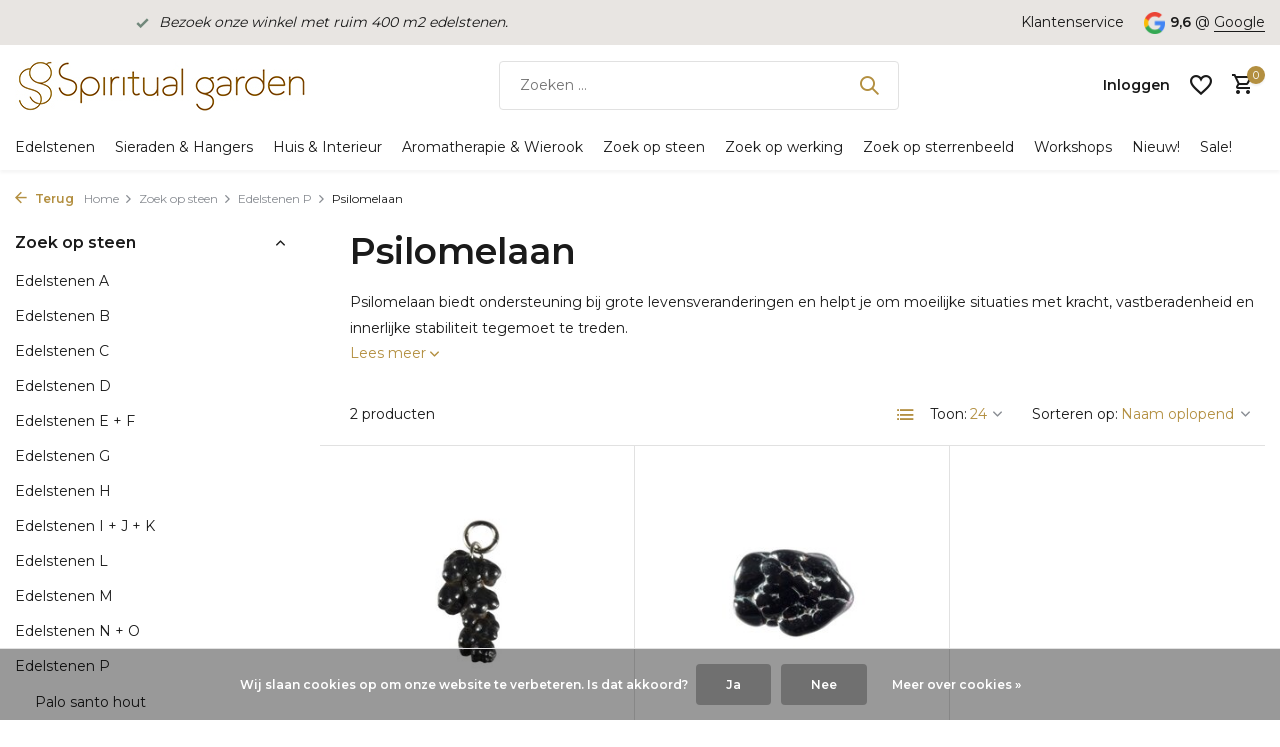

--- FILE ---
content_type: text/html;charset=utf-8
request_url: https://www.spiritualgarden.nl/zoek-op-steen/edelstenen-p/psilomelaan/
body_size: 35852
content:
<!DOCTYPE html>
<html lang="nl">
  <head>
                                                            
<script type="text/javascript">
   window.dataLayer = window.dataLayer || [];
   dataLayer.push({
                            
      ecomm_pagetype: "category",
      ecomm_category: "Psilomelaan",
      ecomm_prodid: "54602078,54611114",
             ecomm_totalvalue: "12.45"
                                    
             
      });
      
</script>

    <meta charset="utf-8"/>
<!-- [START] 'blocks/head.rain' -->
<!--

  (c) 2008-2026 Lightspeed Netherlands B.V.
  http://www.lightspeedhq.com
  Generated: 25-01-2026 @ 02:10:04

-->
<link rel="canonical" href="https://www.spiritualgarden.nl/zoek-op-steen/edelstenen-p/psilomelaan/"/>
<link rel="alternate" href="https://www.spiritualgarden.nl/index.rss" type="application/rss+xml" title="Nieuwe producten"/>
<link href="https://cdn.webshopapp.com/assets/cookielaw.css?2025-02-20" rel="stylesheet" type="text/css"/>
<meta name="robots" content="noodp,noydir"/>
<meta name="google-site-verification" content="G6mkhDXYWAYC4sXUXtPaKckfobzdyVXa8hYFUiBqAU8"/>
<meta property="og:url" content="https://www.spiritualgarden.nl/zoek-op-steen/edelstenen-p/psilomelaan/?source=facebook"/>
<meta property="og:site_name" content="Spiritual Garden"/>
<meta property="og:title" content="Psilomelaan"/>
<meta property="og:description" content="Psilomelaan biedt ondersteuning bij grote levensveranderingen en helpt je in moeilijke situaties."/>
<script src="https://app.dmws.plus/shop-assets/242814/dmws-plus-loader.js?id=2ec822df006ad95d1d0a7c4ab8465c7a"></script>
<script>
if (window.location.href.includes('thankyou')) {
    window.dataLayer = window.dataLayer || [];
    dataLayer.push({
        event: 'purchase',
        transaction_id: '{{ order.information.number }}',
        value: {{ order.information.price_incl }},
        currency: '{{ order.information.currency }}',
        user_data: {
            email: '{{ order.customer.email }}',
            phone_number: '{{ order.customer.phone }}',
            first_name: '{{ order.customer.firstname }}',
            last_name: '{{ order.customer.lastname }}',
            address: {
                street: '{{ order.billing.address }}',
                city: '{{ order.billing.city }}',
                region: '{{ order.billing.region }}',
                postal_code: '{{ order.billing.zipcode }}',
                country: '{{ order.billing.country_code }}'
            }
        }
    });
}

</script>
<!--[if lt IE 9]>
<script src="https://cdn.webshopapp.com/assets/html5shiv.js?2025-02-20"></script>
<![endif]-->
<!-- [END] 'blocks/head.rain' -->
    <title>Psilomelaan - Spiritual Garden</title>
    <meta name="description" content="Psilomelaan biedt ondersteuning bij grote levensveranderingen en helpt je in moeilijke situaties." />
    <meta name="keywords" content="Psilomelaan" />
    <meta http-equiv="X-UA-Compatible" content="IE=edge">
    <meta name="viewport" content="width=device-width, initial-scale=1.0, maximum-scale=5.0, user-scalable=no">
    <meta name="apple-mobile-web-app-capable" content="yes">
    <meta name="apple-mobile-web-app-status-bar-style" content="black">

    <link rel="shortcut icon" href="https://cdn.webshopapp.com/shops/242814/themes/175411/v/2269210/assets/favicon.ico?20240326053745" type="image/x-icon" />
    <link rel="preconnect" href="https://fonts.gstatic.com" />
    <link rel="dns-prefetch" href="https://fonts.gstatic.com">
    <link rel="preconnect" href="https://fonts.googleapis.com">
		<link rel="dns-prefetch" href="https://fonts.googleapis.com">
		<link rel="preconnect" href="https://ajax.googleapis.com">
		<link rel="dns-prefetch" href="https://ajax.googleapis.com">
		<link rel="preconnect" href="https://cdn.webshopapp.com/">
		<link rel="dns-prefetch" href="https://cdn.webshopapp.com/">
    
                        <link rel="preload" href="https://fonts.googleapis.com/css2?family=Montserrat:wght@300;400;600&family=Montserrat:wght@600&display=swap" as="style" />
    <link rel="preload" href="https://cdn.webshopapp.com/shops/242814/themes/175411/assets/bootstrap-min.css?20250729074230" as="style" />
    <link rel="preload" href="https://cdn.webshopapp.com/shops/242814/themes/175411/assets/owl-carousel-min.css?20250729074230" as="style" />
    <link rel="preload" href="https://cdn.jsdelivr.net/npm/@fancyapps/ui/dist/fancybox.css" as="style" />
    <link rel="preload" href="https://cdn.webshopapp.com/assets/gui-2-0.css?2025-02-20" as="style" />
    <link rel="preload" href="https://cdn.webshopapp.com/assets/gui-responsive-2-0.css?2025-02-20" as="style" />
        	<link rel="preload" href="https://cdn.webshopapp.com/shops/242814/themes/175411/assets/icomoon-medium.ttf?20250729074230" as="font" crossorigin>
        <link rel="preload" href="https://cdn.webshopapp.com/shops/242814/themes/175411/assets/style.css?20250729074230" as="style" />
    <link rel="preload" href="https://cdn.webshopapp.com/shops/242814/themes/175411/assets/custom.css?20250729074230" as="style" />
    
    <script src="https://cdn.webshopapp.com/assets/jquery-1-9-1.js?2025-02-20"></script>
        <link rel="preload" href="https://cdn.webshopapp.com/shops/242814/themes/175411/assets/jquery-ui.js?20250729074230" as="script">    <link rel="preload" href="https://cdn.webshopapp.com/shops/242814/themes/175411/assets/bootstrap-min.js?20250729074230" as="script">
    <link rel="preload" href="https://cdn.webshopapp.com/assets/gui.js?2025-02-20" as="script">
    <link rel="preload" href="https://cdn.webshopapp.com/assets/gui-responsive-2-0.js?2025-02-20" as="script">
    <link rel="preload" href="https://cdn.webshopapp.com/shops/242814/themes/175411/assets/scripts.js?20250729074230" as="script">
    <link rel="preload" href="https://cdn.webshopapp.com/shops/242814/themes/175411/assets/global.js?20250729074230" as="script">
    
    <meta property="og:title" content="Psilomelaan">
<meta property="og:type" content="website"> 
<meta property="og:site_name" content="Spiritual Garden">
<meta property="og:url" content="https://www.spiritualgarden.nl/">
<meta property="og:image" content="https://cdn.webshopapp.com/shops/242814/themes/175411/assets/share-image.jpg?20250729074230">
<meta name="twitter:title" content="Psilomelaan">
<meta name="twitter:description" content="Psilomelaan biedt ondersteuning bij grote levensveranderingen en helpt je in moeilijke situaties.">
<meta name="twitter:site" content="Spiritual Garden">
<meta name="twitter:card" content="https://cdn.webshopapp.com/shops/242814/themes/175411/v/2270273/assets/logo.png?20240402122418">
<meta name="twitter:image" content="https://cdn.webshopapp.com/shops/242814/themes/175411/assets/share-image.jpg?20250729074230">
<script type="application/ld+json">
  [
        {
      "@context": "https://schema.org/",
      "@type": "BreadcrumbList",
      "itemListElement":
      [
        {
          "@type": "ListItem",
          "position": 1,
          "item": {
            "@id": "https://www.spiritualgarden.nl/",
            "name": "Home"
          }
        },
                {
          "@type": "ListItem",
          "position": 2,
          "item":	{
            "@id": "https://www.spiritualgarden.nl/zoek-op-steen/",
            "name": "Zoek op steen"
          }
        },                {
          "@type": "ListItem",
          "position": 3,
          "item":	{
            "@id": "https://www.spiritualgarden.nl/zoek-op-steen/edelstenen-p/",
            "name": "Edelstenen P"
          }
        },                {
          "@type": "ListItem",
          "position": 4,
          "item":	{
            "@id": "https://www.spiritualgarden.nl/zoek-op-steen/edelstenen-p/psilomelaan/",
            "name": "Psilomelaan"
          }
        }              ]
    },
            {
      "@context": "https://schema.org/",
      "@type": "Organization",
      "url": "https://www.spiritualgarden.nl/",
      "name": "Spiritual Garden",
      "legalName": "Spiritual Garden",
      "description": "Psilomelaan biedt ondersteuning bij grote levensveranderingen en helpt je in moeilijke situaties.",
      "logo": "https://cdn.webshopapp.com/shops/242814/themes/175411/v/2270273/assets/logo.png?20240402122418",
      "image": "https://cdn.webshopapp.com/shops/242814/themes/175411/assets/share-image.jpg?20250729074230",
      "contactPoint": {
        "@type": "ContactPoint",
        "contactType": "Customer service",
        "telephone": ""
      },
      "address": {
        "@type": "PostalAddress",
        "streetAddress": "",
        "addressLocality": "",
        "postalCode": "",
        "addressCountry": "NL"
      }
      ,
      "aggregateRating": {
          "@type": "AggregateRating",
          "bestRating": "10",
          "worstRating": "1",
          "ratingValue": "9,6",
          "reviewCount": "157",
          "url":""
      }
          },
    { 
      "@context": "https://schema.org/", 
      "@type": "WebSite", 
      "url": "https://www.spiritualgarden.nl/", 
      "name": "Spiritual Garden",
      "description": "Psilomelaan biedt ondersteuning bij grote levensveranderingen en helpt je in moeilijke situaties.",
      "author": [
        {
          "@type": "Organization",
          "url": "https://www.dmws.nl/",
          "name": "DMWS BV",
          "address": {
            "@type": "PostalAddress",
            "streetAddress": "Wilhelmina plein 25",
            "addressLocality": "Eindhoven",
            "addressRegion": "NB",
            "postalCode": "5611 HG",
            "addressCountry": "NL"
          }
        }
      ]
    }      ]
</script>    
    <link rel="stylesheet" href="https://fonts.googleapis.com/css2?family=Montserrat:wght@300;400;600&family=Montserrat:wght@600&display=swap" type="text/css">
    <link rel="stylesheet" href="https://cdn.webshopapp.com/shops/242814/themes/175411/assets/bootstrap-min.css?20250729074230" type="text/css">
    <link rel="stylesheet" href="https://cdn.webshopapp.com/shops/242814/themes/175411/assets/owl-carousel-min.css?20250729074230" type="text/css">
    <link rel="stylesheet" href="https://cdn.jsdelivr.net/npm/@fancyapps/ui/dist/fancybox.css" type="text/css">
    <link rel="stylesheet" href="https://cdn.webshopapp.com/assets/gui-2-0.css?2025-02-20" type="text/css">
    <link rel="stylesheet" href="https://cdn.webshopapp.com/assets/gui-responsive-2-0.css?2025-02-20" type="text/css">
    <link rel="stylesheet" href="https://cdn.webshopapp.com/shops/242814/themes/175411/assets/style.css?20250729074230" type="text/css">
    <link rel="stylesheet" href="https://cdn.webshopapp.com/shops/242814/themes/175411/assets/custom.css?20250729074230" type="text/css">
  </head>
  <body>
    <aside id="cart" class="sidebar d-flex cart palette-bg-white"><div class="heading d-none d-sm-block"><i class="icon-x close"></i><h3>Mijn winkelwagen</h3></div><div class="heading d-sm-none palette-bg-light mobile"><i class="icon-x close"></i><h3>Mijn winkelwagen</h3></div><div class="filledCart d-none"><ul class="list-cart list-inline mb-0 scrollbar"></ul><div class="totals-wrap"><p data-cart="total">Totaal (<span class="length">0</span>) producten<span class="amount">€0,00</span></p><p data-cart="shipping" class="shipping d-none">Verzendkosten<span class="positive"><b>Gratis</b></span></p><p class="free-shipping">Shop nog voor <b class="amount">€75,00</b> en je bestelling wordt <b class="positive">Gratis</b> verzonden!</p><p class="total" data-cart="grand-total"><b>Totaalbedrag</b><span class="grey">Incl. btw</span><span><b>€0,00</b></span></p></div><div class="continue d-flex align-items-center"><a href="https://www.spiritualgarden.nl/cart/" class="button solid cta">Ja, ik wil dit bestellen</a></div></div><p class="emptyCart align-items-center">U heeft geen artikelen in uw winkelwagen...</p><div class="bottom d-none d-sm-block"><div class="payments d-flex justify-content-center flex-wrap dmws-payments"></div></div></aside><header id="variant-1" class="d-none d-md-block sticky"><div class="topbar palette-bg-light"><div class="container"><div class="row align-items-center justify-content-between"><div class="col-6 col-lg-5 col-xl-6"><div class="usp" data-total="1"><div class="list"><div class="item"><i class="icon-check"></i><a href="https://www.spiritualgarden.nl/service/edelsteen-winkel/"><em> Bezoek onze winkel met ruim 400 m2 edelstenen. </em></a></div></div></div></div><div class="col-6 col-lg-7 col-xl-6 d-flex justify-content-end right"><div><a href="/service">Klantenservice</a></div><div class="review-widget"><img class="lazy" src="https://cdn.webshopapp.com/shops/242814/themes/175411/assets/lazy-preload.jpg?20250729074230" data-src="https://cdn.webshopapp.com/shops/242814/themes/175411/assets/review-widget.png?20250729074009" alt="Review Logo" height="22" width="22" /><b>9,6</b><span class="d-none d-lg-inline"> @ <a href="https://www.google.com/search?sca_esv=6cb148437a7a9a38&amp;rlz=1C1CHBF_nlNL998NL998&amp;tbm=lcl&amp;sxsrf=ACQVn0_ZzayQUCansS1o2uPbZJ0XII-Xhg:1711434901290&amp;q=Spiritual+Garden+Reviews&amp;rflfq=1&amp;num=20&amp;stick=H4sIAAAAAAAAAONgkxIxNDE1sTSyMDU3MzO2MDUztDA0Nd_AyPiKUSK4ILMos6Q0" target="_blank">Google</a></span></div></div></div></div></div><div class="sticky"><div class="overlay palette-bg-black"></div><div class="mainbar palette-bg-white"><div class="container"><div class="row align-items-center justify-content-between"><div class="col-12 d-flex align-items-center justify-content-between"><a href="https://www.spiritualgarden.nl/" title="Edelstenen, mineralen, kristallen, sieraden, interieur stukken, unieke stukken" class="logo nf"><img src="https://cdn.webshopapp.com/shops/242814/themes/175411/v/2270273/assets/logo.png?20240402122418" alt="Edelstenen, mineralen, kristallen, sieraden, interieur stukken, unieke stukken" width="290" height="50" /></a><form action="https://www.spiritualgarden.nl/search/" method="get" role="search" class="formSearch search-form default"><input type="text" name="q" autocomplete="off" value="" aria-label="Zoeken" placeholder="Zoeken ..." /><i class="icon-x"></i><button type="submit" class="search-btn" title="Zoeken"><i class="icon-search"></i></button><div class="search-results palette-bg-white"><div class="heading">Zoekresultaten voor '<span></span>'</div><ul class="list-inline list-results"></ul><ul class="list-inline list-products"></ul><a href="#" class="all">Bekijk alle resultaten</a></div></form><div class="wrap-cart d-flex align-items-center"><a href="https://www.spiritualgarden.nl/account/login/" class="nf"><span class="d-lg-none"><i class="icon-account"></i></span><span class="d-none d-lg-block">Inloggen</span></a><div class="drop-down with-overlay account wishlist"><div class="current"><a href="https://www.spiritualgarden.nl/account/login/" aria-label="Verlanglijst" class="nf"><span class="fs0">Verlanglijst</span><i class="icon-wishlist"></i></a></div><div class="drop shadow d-none d-md-block"><h4>Geen producten op verlanglijst...</h4><p>Log in en voeg producten toe door op het <i class="icon-wishlist"></i> icoon te klikken.</p><div class="d-flex align-items-center justify-content-between"><a href="https://www.spiritualgarden.nl/account/login/" class="button">Inloggen</a><span>Nieuw? <a href="https://www.spiritualgarden.nl/account/register/">Account aanmaken</a></span></div></div></div><a href="https://www.spiritualgarden.nl/cart/" class="pos-r cart nf"><i class="icon-cart"></i><span class="count">0</span></a></div></div></div></div></div><div class="menubar palette-bg-white shadow"><div class="container"><div class="row"><div class="col-12"><div class="menu d-none d-md-flex align-items-center default default mega "><ul class="list-inline mb-0"><li class="list-inline-item has-sub"><a href="https://www.spiritualgarden.nl/edelstenen/">Edelstenen</a><ul class="sub palette-bg-white"><li class="has-children"><a href="https://www.spiritualgarden.nl/edelstenen/ruwe-stenen-kristallen/">Ruwe stenen &amp; kristallen</a><ul class="subsub palette-bg-white"><li><a href="https://www.spiritualgarden.nl/edelstenen/ruwe-stenen-kristallen/ruwe-edelstenen-a/">Ruwe edelstenen A</a></li><li><a href="https://www.spiritualgarden.nl/edelstenen/ruwe-stenen-kristallen/ruwe-edelstenen-b/">Ruwe edelstenen B</a></li><li><a href="https://www.spiritualgarden.nl/edelstenen/ruwe-stenen-kristallen/ruwe-edelstenen-c-e/">Ruwe edelstenen C - E</a></li><li><a href="https://www.spiritualgarden.nl/edelstenen/ruwe-stenen-kristallen/ruwe-edelstenen-f-l/">Ruwe edelstenen F - L</a></li><li class="more"><a href="https://www.spiritualgarden.nl/edelstenen/ruwe-stenen-kristallen/">Toon meer</a></li></ul></li><li class="has-children"><a href="https://www.spiritualgarden.nl/edelstenen/gepolijste-stenen/">Gepolijste stenen</a><ul class="subsub palette-bg-white"><li><a href="https://www.spiritualgarden.nl/edelstenen/gepolijste-stenen/getrommelde-stenen/">Getrommelde stenen</a></li><li><a href="https://www.spiritualgarden.nl/edelstenen/gepolijste-stenen/platte-stenen/">Platte stenen</a></li><li><a href="https://www.spiritualgarden.nl/edelstenen/gepolijste-stenen/splitsteentjes/">Splitsteentjes</a></li><li><a href="https://www.spiritualgarden.nl/edelstenen/gepolijste-stenen/stenen-mix/">Stenen mix</a></li></ul></li><li class="has-children"><a href="https://www.spiritualgarden.nl/edelstenen/bollen-eieren-harten/">Bollen, eieren &amp; harten</a><ul class="subsub palette-bg-white"><li><a href="https://www.spiritualgarden.nl/edelstenen/bollen-eieren-harten/bollen/">Bollen</a></li><li><a href="https://www.spiritualgarden.nl/edelstenen/bollen-eieren-harten/eieren/">Eieren</a></li><li><a href="https://www.spiritualgarden.nl/edelstenen/bollen-eieren-harten/harten/">Harten</a></li></ul></li><li class="has-children"><a href="https://www.spiritualgarden.nl/edelstenen/punten-piramides-obelisken/">Punten, piramides &amp; obelisken</a><ul class="subsub palette-bg-white"><li><a href="https://www.spiritualgarden.nl/edelstenen/punten-piramides-obelisken/punten-obelisken/">Punten &amp; obelisken</a></li><li><a href="https://www.spiritualgarden.nl/edelstenen/punten-piramides-obelisken/piramides/">Piramides</a></li><li><a href="https://www.spiritualgarden.nl/edelstenen/punten-piramides-obelisken/natuurlijke-punten/">Natuurlijke punten</a></li><li><a href="https://www.spiritualgarden.nl/edelstenen/punten-piramides-obelisken/geslepen-dubbeleinders/">Geslepen dubbeleinders</a></li></ul></li><li class="has-children"><a href="https://www.spiritualgarden.nl/edelstenen/edelsteen-setjes-gouden-driehoek-sets/">Edelsteen setjes &amp; gouden driehoek sets</a><ul class="subsub palette-bg-white"><li><a href="https://www.spiritualgarden.nl/edelstenen/edelsteen-setjes-gouden-driehoek-sets/edelsteen-setjes/">Edelsteen setjes</a></li><li><a href="https://www.spiritualgarden.nl/edelstenen/edelsteen-setjes-gouden-driehoek-sets/sterrenbeeld-setjes/">Sterrenbeeld setjes</a></li><li><a href="https://www.spiritualgarden.nl/edelstenen/edelsteen-setjes-gouden-driehoek-sets/gouden-driehoek-sets/">Gouden driehoek sets</a></li><li><a href="https://www.spiritualgarden.nl/edelstenen/edelsteen-setjes-gouden-driehoek-sets/steen-en-geur-sets/">Steen en geur sets</a></li><li class="more"><a href="https://www.spiritualgarden.nl/edelstenen/edelsteen-setjes-gouden-driehoek-sets/">Toon meer</a></li></ul></li><li class="has-children"><a href="https://www.spiritualgarden.nl/edelstenen/reinigen-opladen/">Reinigen &amp; opladen</a><ul class="subsub palette-bg-white"><li><a href="https://www.spiritualgarden.nl/edelstenen/reinigen-opladen/reinigen-opladen/">Reinigen &amp; opladen</a></li><li><a href="https://www.spiritualgarden.nl/edelstenen/reinigen-opladen/meru-piramides/">Meru piramides</a></li><li><a href="https://www.spiritualgarden.nl/edelstenen/reinigen-opladen/aromatherapiespray/">Aromatherapiespray</a></li><li><a href="https://www.spiritualgarden.nl/edelstenen/reinigen-opladen/smudgen/">Smudgen</a></li><li class="more"><a href="https://www.spiritualgarden.nl/edelstenen/reinigen-opladen/">Toon meer</a></li></ul></li><li class="has-children"><a href="https://www.spiritualgarden.nl/edelstenen/healing-massage-wellness/">Healing, massage &amp; wellness</a><ul class="subsub palette-bg-white"><li><a href="https://www.spiritualgarden.nl/edelstenen/healing-massage-wellness/gua-sha-massagestenen/">Gua sha massagestenen</a></li><li><a href="https://www.spiritualgarden.nl/edelstenen/healing-massage-wellness/healing-sticks/">Healing sticks</a></li><li><a href="https://www.spiritualgarden.nl/edelstenen/healing-massage-wellness/edelsteenwater/">Edelsteenwater</a></li><li><a href="https://www.spiritualgarden.nl/edelstenen/healing-massage-wellness/oogstenen/">Oogstenen</a></li><li class="more"><a href="https://www.spiritualgarden.nl/edelstenen/healing-massage-wellness/">Toon meer</a></li></ul></li><li class=""><a href="https://www.spiritualgarden.nl/edelstenen/nieuwetijdsstenen/">Nieuwetijdsstenen</a></li><li class=""><a href="https://www.spiritualgarden.nl/edelstenen/bijzonder/">Bijzonder</a></li><li class=""><a href="https://www.spiritualgarden.nl/edelstenen/pendels/">Pendels</a></li><li class="has-children"><a href="https://www.spiritualgarden.nl/edelstenen/edelstenen-voor-dieren/">Edelstenen voor dieren</a><ul class="subsub palette-bg-white"><li><a href="https://www.spiritualgarden.nl/edelstenen/edelstenen-voor-dieren/halsband-hangers-voor-dieren/">Halsband hangers voor dieren</a></li><li><a href="https://www.spiritualgarden.nl/edelstenen/edelstenen-voor-dieren/barnsteen-hondenkettingen/">Barnsteen hondenkettingen</a></li></ul></li><li class="has-children"><a href="https://www.spiritualgarden.nl/edelstenen/kralen-cabochons/">Kralen &amp; cabochons</a><ul class="subsub palette-bg-white"><li><a href="https://www.spiritualgarden.nl/edelstenen/kralen-cabochons/edelsteen-kralen/">Edelsteen kralen</a></li><li><a href="https://www.spiritualgarden.nl/edelstenen/kralen-cabochons/edelsteen-cabochons/">Edelsteen cabochons</a></li></ul></li><li class="has-children"><a href="https://www.spiritualgarden.nl/edelstenen/boeken-orakelkaarten/">Boeken &amp; Orakelkaarten</a><ul class="subsub palette-bg-white"><li><a href="https://www.spiritualgarden.nl/edelstenen/boeken-orakelkaarten/edelsteen-boeken/">Edelsteen boeken</a></li><li><a href="https://www.spiritualgarden.nl/edelstenen/boeken-orakelkaarten/boekenleggers/">Boekenleggers</a></li><li><a href="https://www.spiritualgarden.nl/edelstenen/boeken-orakelkaarten/inspiratie-orakelkaarten/">Inspiratie &amp; Orakelkaarten</a></li></ul></li><li class=""><a href="https://www.spiritualgarden.nl/edelstenen/buideltjes-zakjes-doosjes/">Buideltjes, zakjes &amp; doosjes</a></li><li class=""><a href="https://www.spiritualgarden.nl/edelstenen/cadeaubonnen/">Cadeaubonnen</a></li></ul></li><li class="list-inline-item has-sub"><a href="https://www.spiritualgarden.nl/sieraden-hangers/">Sieraden &amp; Hangers</a><ul class="sub palette-bg-white"><li class="has-children"><a href="https://www.spiritualgarden.nl/sieraden-hangers/hangers/">Hangers</a><ul class="subsub palette-bg-white"><li><a href="https://www.spiritualgarden.nl/sieraden-hangers/hangers/hangers-zoeken-op-edelsteen/">Hangers zoeken op edelsteen</a></li><li><a href="https://www.spiritualgarden.nl/sieraden-hangers/hangers/edelsteen-hangers/">Edelsteen hangers</a></li><li><a href="https://www.spiritualgarden.nl/sieraden-hangers/hangers/edelsteen-hangers-met-zilveren-oogje/">Edelsteen hangers met zilveren oogje</a></li><li><a href="https://www.spiritualgarden.nl/sieraden-hangers/hangers/edelsteen-hangers-met-gouden-oogje/">Edelsteen hangers met gouden oogje</a></li><li class="more"><a href="https://www.spiritualgarden.nl/sieraden-hangers/hangers/">Toon meer</a></li></ul></li><li class="has-children"><a href="https://www.spiritualgarden.nl/sieraden-hangers/armbanden/">Armbanden</a><ul class="subsub palette-bg-white"><li><a href="https://www.spiritualgarden.nl/sieraden-hangers/armbanden/armbanden-zoeken-op-edelsteen/">Armbanden zoeken op edelsteen</a></li><li><a href="https://www.spiritualgarden.nl/sieraden-hangers/armbanden/armbanden-met-edelsteen-kralen/">Armbanden met edelsteen kralen</a></li><li><a href="https://www.spiritualgarden.nl/sieraden-hangers/armbanden/armbanden-met-werking/">Armbanden met werking</a></li><li><a href="https://www.spiritualgarden.nl/sieraden-hangers/armbanden/armbanden-voor-sterrenbeelden/">Armbanden voor sterrenbeelden</a></li><li class="more"><a href="https://www.spiritualgarden.nl/sieraden-hangers/armbanden/">Toon meer</a></li></ul></li><li class="has-children"><a href="https://www.spiritualgarden.nl/sieraden-hangers/kettingen/">Kettingen</a><ul class="subsub palette-bg-white"><li><a href="https://www.spiritualgarden.nl/sieraden-hangers/kettingen/edelsteen-kralen-kettingen/">Edelsteen kralen kettingen</a></li><li><a href="https://www.spiritualgarden.nl/sieraden-hangers/kettingen/kettingen-met-werking/">Kettingen met werking</a></li><li><a href="https://www.spiritualgarden.nl/sieraden-hangers/kettingen/kettingen-voor-sterrenbeelden/">Kettingen voor sterrenbeelden</a></li><li><a href="https://www.spiritualgarden.nl/sieraden-hangers/kettingen/diverse-kettingen/">Diverse kettingen</a></li><li class="more"><a href="https://www.spiritualgarden.nl/sieraden-hangers/kettingen/">Toon meer</a></li></ul></li><li class="has-children"><a href="https://www.spiritualgarden.nl/sieraden-hangers/ringen/">Ringen</a><ul class="subsub palette-bg-white"><li><a href="https://www.spiritualgarden.nl/sieraden-hangers/ringen/ringen-zoeken-op-edelsteen/">Ringen zoeken op edelsteen</a></li><li><a href="https://www.spiritualgarden.nl/sieraden-hangers/ringen/ringen-zoeken-op-maat/">Ringen zoeken op maat</a></li></ul></li><li class="has-children"><a href="https://www.spiritualgarden.nl/sieraden-hangers/oorbellen-oorstekers/">Oorbellen &amp; oorstekers</a><ul class="subsub palette-bg-white"><li><a href="https://www.spiritualgarden.nl/sieraden-hangers/oorbellen-oorstekers/zilveren-oorbellen-met-edelstenen/">Zilveren oorbellen met edelstenen</a></li><li><a href="https://www.spiritualgarden.nl/sieraden-hangers/oorbellen-oorstekers/gouden-oorbellen-met-edelstenen/">Gouden oorbellen met edelstenen</a></li><li><a href="https://www.spiritualgarden.nl/sieraden-hangers/oorbellen-oorstekers/oorbellen-met-werking/">Oorbellen met werking</a></li><li><a href="https://www.spiritualgarden.nl/sieraden-hangers/oorbellen-oorstekers/oorbellen-voor-sterrenbeelden/">Oorbellen voor sterrenbeelden</a></li><li class="more"><a href="https://www.spiritualgarden.nl/sieraden-hangers/oorbellen-oorstekers/">Toon meer</a></li></ul></li><li class="has-children"><a href="https://www.spiritualgarden.nl/sieraden-hangers/bedels-broches/">Bedels &amp; broches</a><ul class="subsub palette-bg-white"><li><a href="https://www.spiritualgarden.nl/sieraden-hangers/bedels-broches/zilveren-edelsteen-bedeltjes/">Zilveren edelsteen bedeltjes</a></li><li><a href="https://www.spiritualgarden.nl/sieraden-hangers/bedels-broches/zilveren-ronde-edelsteen-bedeltjes/">Zilveren ronde edelsteen bedeltjes</a></li><li><a href="https://www.spiritualgarden.nl/sieraden-hangers/bedels-broches/zilveren-sterrenbeeld-bedeltjes/">Zilveren sterrenbeeld bedeltjes</a></li><li><a href="https://www.spiritualgarden.nl/sieraden-hangers/bedels-broches/broches/">Broches</a></li></ul></li><li class="has-children"><a href="https://www.spiritualgarden.nl/sieraden-hangers/gouden-sieraden/">Gouden sieraden</a><ul class="subsub palette-bg-white"><li><a href="https://www.spiritualgarden.nl/sieraden-hangers/gouden-sieraden/gouden-hangers/">Gouden hangers</a></li><li><a href="https://www.spiritualgarden.nl/sieraden-hangers/gouden-sieraden/gouden-armbanden/">Gouden armbanden</a></li><li><a href="https://www.spiritualgarden.nl/sieraden-hangers/gouden-sieraden/gouden-ringen/">Gouden ringen</a></li><li><a href="https://www.spiritualgarden.nl/sieraden-hangers/gouden-sieraden/gouden-oorbellen-en-oorstekers/">Gouden oorbellen en oorstekers</a></li><li class="more"><a href="https://www.spiritualgarden.nl/sieraden-hangers/gouden-sieraden/">Toon meer</a></li></ul></li><li class="has-children"><a href="https://www.spiritualgarden.nl/sieraden-hangers/sterrenbeeld-sieraden/">Sterrenbeeld sieraden</a><ul class="subsub palette-bg-white"><li><a href="https://www.spiritualgarden.nl/sieraden-hangers/sterrenbeeld-sieraden/sterrenbeeld-armbanden/">Sterrenbeeld armbanden</a></li><li><a href="https://www.spiritualgarden.nl/sieraden-hangers/sterrenbeeld-sieraden/sterrenbeeld-kettingen/">Sterrenbeeld kettingen</a></li><li><a href="https://www.spiritualgarden.nl/sieraden-hangers/sterrenbeeld-sieraden/sterrenbeeld-hangers/">Sterrenbeeld hangers</a></li><li><a href="https://www.spiritualgarden.nl/sieraden-hangers/sterrenbeeld-sieraden/sterrenbeeld-oorbellen/">Sterrenbeeld oorbellen</a></li><li class="more"><a href="https://www.spiritualgarden.nl/sieraden-hangers/sterrenbeeld-sieraden/">Toon meer</a></li></ul></li><li class=""><a href="https://www.spiritualgarden.nl/sieraden-hangers/chakra-sieraden/">Chakra sieraden</a></li><li class=""><a href="https://www.spiritualgarden.nl/sieraden-hangers/sleutelhangers-tashangers/">Sleutelhangers &amp; Tashangers</a></li><li class="has-children"><a href="https://www.spiritualgarden.nl/sieraden-hangers/koordjes-kettinkjes/">Koordjes &amp; kettinkjes</a><ul class="subsub palette-bg-white"><li><a href="https://www.spiritualgarden.nl/sieraden-hangers/koordjes-kettinkjes/waskoord/">Waskoord</a></li><li><a href="https://www.spiritualgarden.nl/sieraden-hangers/koordjes-kettinkjes/satijn-koord/">Satijn koord</a></li><li><a href="https://www.spiritualgarden.nl/sieraden-hangers/koordjes-kettinkjes/zilveren-kettingen/">Zilveren kettingen</a></li><li><a href="https://www.spiritualgarden.nl/sieraden-hangers/koordjes-kettinkjes/gold-filled-vergulde-kettingen/">Gold filled (vergulde) kettingen</a></li><li class="more"><a href="https://www.spiritualgarden.nl/sieraden-hangers/koordjes-kettinkjes/">Toon meer</a></li></ul></li><li class=""><a href="https://www.spiritualgarden.nl/sieraden-hangers/buideltjes-zakjes-en-doosjes/">Buideltjes, zakjes en doosjes</a></li></ul></li><li class="list-inline-item has-sub"><a href="https://www.spiritualgarden.nl/huis-interieur/">Huis &amp; Interieur</a><ul class="sub palette-bg-white"><li class=""><a href="https://www.spiritualgarden.nl/huis-interieur/edelstenen-op-standaard-xl/">Edelstenen op standaard &amp; XL</a></li><li class=""><a href="https://www.spiritualgarden.nl/huis-interieur/ruwe-stenen-clusters/">Ruwe stenen &amp; clusters</a></li><li class="has-children"><a href="https://www.spiritualgarden.nl/huis-interieur/beeldjes-sculpturen/">Beeldjes &amp; Sculpturen</a><ul class="subsub palette-bg-white"><li><a href="https://www.spiritualgarden.nl/huis-interieur/beeldjes-sculpturen/edelsteen-beeldjes/">Edelsteen beeldjes</a></li><li><a href="https://www.spiritualgarden.nl/huis-interieur/beeldjes-sculpturen/kristallen-schedels/">Kristallen schedels</a></li><li><a href="https://www.spiritualgarden.nl/huis-interieur/beeldjes-sculpturen/sculpturen-freeforms/">Sculpturen &amp; freeforms</a></li></ul></li><li class=""><a href="https://www.spiritualgarden.nl/huis-interieur/gouden-driehoek-sets/">Gouden driehoek sets</a></li><li class=""><a href="https://www.spiritualgarden.nl/huis-interieur/altaartjes/">Altaartjes</a></li><li class=""><a href="https://www.spiritualgarden.nl/huis-interieur/edelsteen-boompjes/">Edelsteen boompjes</a></li><li class=""><a href="https://www.spiritualgarden.nl/huis-interieur/theelichthouders-lampen/">Theelichthouders &amp; lampen</a></li><li class=""><a href="https://www.spiritualgarden.nl/huis-interieur/orgonite-artikelen/">Orgonite artikelen</a></li><li class=""><a href="https://www.spiritualgarden.nl/huis-interieur/herinnering-troost/">Herinnering &amp; Troost</a></li><li class=""><a href="https://www.spiritualgarden.nl/huis-interieur/schijven/">Schijven</a></li><li class="has-children"><a href="https://www.spiritualgarden.nl/huis-interieur/bollen-punten-harten-andere-vormen/">Bollen, punten, harten &amp; andere vormen</a><ul class="subsub palette-bg-white"><li><a href="https://www.spiritualgarden.nl/huis-interieur/bollen-punten-harten-andere-vormen/bollen/">Bollen</a></li><li><a href="https://www.spiritualgarden.nl/huis-interieur/bollen-punten-harten-andere-vormen/punten-harten-andere-vormen/">Punten, harten &amp; andere vormen</a></li></ul></li><li class="has-children"><a href="https://www.spiritualgarden.nl/huis-interieur/spirituele-boeken-kaartensets/">Spirituele boeken &amp; kaartensets</a><ul class="subsub palette-bg-white"><li><a href="https://www.spiritualgarden.nl/huis-interieur/spirituele-boeken-kaartensets/spirituele-boeken/">Spirituele boeken</a></li><li><a href="https://www.spiritualgarden.nl/huis-interieur/spirituele-boeken-kaartensets/tarot-orakelkaarten/">Tarot &amp; orakelkaarten</a></li><li><a href="https://www.spiritualgarden.nl/huis-interieur/spirituele-boeken-kaartensets/spirituele-boekenleggers/">Spirituele boekenleggers</a></li></ul></li><li class=""><a href="https://www.spiritualgarden.nl/huis-interieur/diverse-items/">Diverse items</a></li></ul></li><li class="list-inline-item has-sub"><a href="https://www.spiritualgarden.nl/aromatherapie-wierook/">Aromatherapie &amp; Wierook</a><ul class="sub palette-bg-white"><li class="has-children"><a href="https://www.spiritualgarden.nl/aromatherapie-wierook/etherische-olie/">Etherische olie</a><ul class="subsub palette-bg-white"><li><a href="https://www.spiritualgarden.nl/aromatherapie-wierook/etherische-olie/aromabranders-steentjes/">Aromabranders &amp; steentjes</a></li><li><a href="https://www.spiritualgarden.nl/aromatherapie-wierook/etherische-olie/etherische-olie-a-z/">Etherische olie A - Z</a></li><li><a href="https://www.spiritualgarden.nl/aromatherapie-wierook/etherische-olie/etherische-olie-mengsels/">Etherische olie mengsels</a></li><li><a href="https://www.spiritualgarden.nl/aromatherapie-wierook/etherische-olie/steen-en-geur-setjes/">Steen en geur setjes</a></li></ul></li><li class="has-children"><a href="https://www.spiritualgarden.nl/aromatherapie-wierook/wierook/">Wierook</a><ul class="subsub palette-bg-white"><li><a href="https://www.spiritualgarden.nl/aromatherapie-wierook/wierook/wierook-stokjes/">Wierook stokjes</a></li><li><a href="https://www.spiritualgarden.nl/aromatherapie-wierook/wierook/kegelwierook/">Kegelwierook</a></li><li><a href="https://www.spiritualgarden.nl/aromatherapie-wierook/wierook/wierookhouders/">Wierookhouders</a></li></ul></li><li class=""><a href="https://www.spiritualgarden.nl/aromatherapie-wierook/aromatherapie-sprays/">Aromatherapie sprays</a></li><li class=""><a href="https://www.spiritualgarden.nl/aromatherapie-wierook/salie-palo-santo-smudge-sticks/">Salie, palo santo &amp; smudge sticks</a></li></ul></li><li class="list-inline-item has-sub"><a href="https://www.spiritualgarden.nl/zoek-op-steen/">Zoek op steen</a><ul class="sub palette-bg-white"><li class="has-children"><a href="https://www.spiritualgarden.nl/zoek-op-steen/edelstenen-a/">Edelstenen A</a><ul class="subsub palette-bg-white"><li><a href="https://www.spiritualgarden.nl/zoek-op-steen/edelstenen-a/aardbeienkwarts/">Aardbeienkwarts</a></li><li><a href="https://www.spiritualgarden.nl/zoek-op-steen/edelstenen-a/abalone-en-paua/">Abalone en paua</a></li><li><a href="https://www.spiritualgarden.nl/zoek-op-steen/edelstenen-a/adamiet/">Adamiet</a></li><li><a href="https://www.spiritualgarden.nl/zoek-op-steen/edelstenen-a/aegirien/">Aegirien</a></li><li class="more"><a href="https://www.spiritualgarden.nl/zoek-op-steen/edelstenen-a/">Toon meer</a></li></ul></li><li class="has-children"><a href="https://www.spiritualgarden.nl/zoek-op-steen/edelstenen-b/">Edelstenen B</a><ul class="subsub palette-bg-white"><li><a href="https://www.spiritualgarden.nl/zoek-op-steen/edelstenen-b/bariet/">Bariet</a></li><li><a href="https://www.spiritualgarden.nl/zoek-op-steen/edelstenen-b/barnsteen/">Barnsteen</a></li><li><a href="https://www.spiritualgarden.nl/zoek-op-steen/edelstenen-b/basalt/">Basalt</a></li><li><a href="https://www.spiritualgarden.nl/zoek-op-steen/edelstenen-b/bastnasiet/">Bastnasiet</a></li><li class="more"><a href="https://www.spiritualgarden.nl/zoek-op-steen/edelstenen-b/">Toon meer</a></li></ul></li><li class="has-children"><a href="https://www.spiritualgarden.nl/zoek-op-steen/edelstenen-c/">Edelstenen C</a><ul class="subsub palette-bg-white"><li><a href="https://www.spiritualgarden.nl/zoek-op-steen/edelstenen-c/cacoxeniet/">Cacoxeniet</a></li><li><a href="https://www.spiritualgarden.nl/zoek-op-steen/edelstenen-c/calciet/">Calciet</a></li><li><a href="https://www.spiritualgarden.nl/zoek-op-steen/edelstenen-c/cancriniet/">Cancriniet</a></li><li><a href="https://www.spiritualgarden.nl/zoek-op-steen/edelstenen-c/carborundum/">Carborundum</a></li><li class="more"><a href="https://www.spiritualgarden.nl/zoek-op-steen/edelstenen-c/">Toon meer</a></li></ul></li><li class="has-children"><a href="https://www.spiritualgarden.nl/zoek-op-steen/edelstenen-d/">Edelstenen D</a><ul class="subsub palette-bg-white"><li><a href="https://www.spiritualgarden.nl/zoek-op-steen/edelstenen-d/danburiet/">Danburiet</a></li><li><a href="https://www.spiritualgarden.nl/zoek-op-steen/edelstenen-d/darwiniet/">Darwiniet</a></li><li><a href="https://www.spiritualgarden.nl/zoek-op-steen/edelstenen-d/datoliet/">Datoliet</a></li><li><a href="https://www.spiritualgarden.nl/zoek-op-steen/edelstenen-d/diamant/">Diamant</a></li><li class="more"><a href="https://www.spiritualgarden.nl/zoek-op-steen/edelstenen-d/">Toon meer</a></li></ul></li><li class="has-children"><a href="https://www.spiritualgarden.nl/zoek-op-steen/edelstenen-e-f/">Edelstenen E + F</a><ul class="subsub palette-bg-white"><li><a href="https://www.spiritualgarden.nl/zoek-op-steen/edelstenen-e-f/eilatsteen/">Eilatsteen</a></li><li><a href="https://www.spiritualgarden.nl/zoek-op-steen/edelstenen-e-f/eklogiet/">Eklogiet</a></li><li><a href="https://www.spiritualgarden.nl/zoek-op-steen/edelstenen-e-f/elestiaal-kristal/">Elestiaal kristal</a></li><li><a href="https://www.spiritualgarden.nl/zoek-op-steen/edelstenen-e-f/elfenkwarts/">Elfenkwarts</a></li><li class="more"><a href="https://www.spiritualgarden.nl/zoek-op-steen/edelstenen-e-f/">Toon meer</a></li></ul></li><li class="has-children"><a href="https://www.spiritualgarden.nl/zoek-op-steen/edelstenen-g/">Edelstenen G</a><ul class="subsub palette-bg-white"><li><a href="https://www.spiritualgarden.nl/zoek-op-steen/edelstenen-g/gabbro/">Gabbro</a></li><li><a href="https://www.spiritualgarden.nl/zoek-op-steen/edelstenen-g/gaia-steen-of-godinnen-steen/">Gaia steen of Godinnen steen</a></li><li><a href="https://www.spiritualgarden.nl/zoek-op-steen/edelstenen-g/galaxyiet/">Galaxyiet</a></li><li><a href="https://www.spiritualgarden.nl/zoek-op-steen/edelstenen-g/galeniet/">Galeniet</a></li><li class="more"><a href="https://www.spiritualgarden.nl/zoek-op-steen/edelstenen-g/">Toon meer</a></li></ul></li><li class="has-children"><a href="https://www.spiritualgarden.nl/zoek-op-steen/edelstenen-h/">Edelstenen H</a><ul class="subsub palette-bg-white"><li><a href="https://www.spiritualgarden.nl/zoek-op-steen/edelstenen-h/hackmaniet/">Hackmaniet</a></li><li><a href="https://www.spiritualgarden.nl/zoek-op-steen/edelstenen-h/hauyn/">Hauyn</a></li><li><a href="https://www.spiritualgarden.nl/zoek-op-steen/edelstenen-h/healers-gold/">Healer&#039;s gold</a></li><li><a href="https://www.spiritualgarden.nl/zoek-op-steen/edelstenen-h/heksenvinger-steen/">Heksenvinger steen</a></li><li class="more"><a href="https://www.spiritualgarden.nl/zoek-op-steen/edelstenen-h/">Toon meer</a></li></ul></li><li class="has-children"><a href="https://www.spiritualgarden.nl/zoek-op-steen/edelstenen-i-j-k/">Edelstenen I + J + K</a><ul class="subsub palette-bg-white"><li><a href="https://www.spiritualgarden.nl/zoek-op-steen/edelstenen-i-j-k/ijskwarts/">IJskwarts</a></li><li><a href="https://www.spiritualgarden.nl/zoek-op-steen/edelstenen-i-j-k/infinite-stone/">Infinite stone</a></li><li><a href="https://www.spiritualgarden.nl/zoek-op-steen/edelstenen-i-j-k/ioliet/">Ioliet</a></li><li><a href="https://www.spiritualgarden.nl/zoek-op-steen/edelstenen-i-j-k/iriskwarts/">Iriskwarts</a></li><li class="more"><a href="https://www.spiritualgarden.nl/zoek-op-steen/edelstenen-i-j-k/">Toon meer</a></li></ul></li><li class="has-children"><a href="https://www.spiritualgarden.nl/zoek-op-steen/edelstenen-l/">Edelstenen L</a><ul class="subsub palette-bg-white"><li><a href="https://www.spiritualgarden.nl/zoek-op-steen/edelstenen-l/labradoriet/">Labradoriet</a></li><li><a href="https://www.spiritualgarden.nl/zoek-op-steen/edelstenen-l/lapis-lazuli/">Lapis lazuli</a></li><li><a href="https://www.spiritualgarden.nl/zoek-op-steen/edelstenen-l/larimar/">Larimar</a></li><li><a href="https://www.spiritualgarden.nl/zoek-op-steen/edelstenen-l/larvikiet/">Larvikiet</a></li><li class="more"><a href="https://www.spiritualgarden.nl/zoek-op-steen/edelstenen-l/">Toon meer</a></li></ul></li><li class="has-children"><a href="https://www.spiritualgarden.nl/zoek-op-steen/edelstenen-m/">Edelstenen M</a><ul class="subsub palette-bg-white"><li><a href="https://www.spiritualgarden.nl/zoek-op-steen/edelstenen-m/maansteen/">Maansteen</a></li><li><a href="https://www.spiritualgarden.nl/zoek-op-steen/edelstenen-m/magnesiet/">Magnesiet</a></li><li><a href="https://www.spiritualgarden.nl/zoek-op-steen/edelstenen-m/magnetiet/">Magnetiet</a></li><li><a href="https://www.spiritualgarden.nl/zoek-op-steen/edelstenen-m/magnetiet-in-serpentijn/">Magnetiet in serpentijn</a></li><li class="more"><a href="https://www.spiritualgarden.nl/zoek-op-steen/edelstenen-m/">Toon meer</a></li></ul></li><li class="has-children"><a href="https://www.spiritualgarden.nl/zoek-op-steen/edelstenen-n-o/">Edelstenen N + O</a><ul class="subsub palette-bg-white"><li><a href="https://www.spiritualgarden.nl/zoek-op-steen/edelstenen-n-o/natroliet/">Natroliet</a></li><li><a href="https://www.spiritualgarden.nl/zoek-op-steen/edelstenen-n-o/nebula-stone-of-nevelsteen/">Nebula stone of nevelsteen</a></li><li><a href="https://www.spiritualgarden.nl/zoek-op-steen/edelstenen-n-o/new-jade/">New jade</a></li><li><a href="https://www.spiritualgarden.nl/zoek-op-steen/edelstenen-n-o/nunderiet/">Nunderiet</a></li><li class="more"><a href="https://www.spiritualgarden.nl/zoek-op-steen/edelstenen-n-o/">Toon meer</a></li></ul></li><li class="has-children"><a href="https://www.spiritualgarden.nl/zoek-op-steen/edelstenen-p/">Edelstenen P</a><ul class="subsub palette-bg-white"><li><a href="https://www.spiritualgarden.nl/zoek-op-steen/edelstenen-p/palo-santo-hout/">Palo santo hout</a></li><li><a href="https://www.spiritualgarden.nl/zoek-op-steen/edelstenen-p/parel/">Parel</a></li><li><a href="https://www.spiritualgarden.nl/zoek-op-steen/edelstenen-p/pectoliet/">Pectoliet</a></li><li><a href="https://www.spiritualgarden.nl/zoek-op-steen/edelstenen-p/pentagoniet/">Pentagoniet</a></li><li class="more"><a href="https://www.spiritualgarden.nl/zoek-op-steen/edelstenen-p/">Toon meer</a></li></ul></li><li class="has-children"><a href="https://www.spiritualgarden.nl/zoek-op-steen/edelstenen-q-r/">Edelstenen Q + R</a><ul class="subsub palette-bg-white"><li><a href="https://www.spiritualgarden.nl/zoek-op-steen/edelstenen-q-r/quantum-quattro/">Quantum quattro</a></li><li><a href="https://www.spiritualgarden.nl/zoek-op-steen/edelstenen-q-r/record-keeper-kristal/">Record keeper kristal</a></li><li><a href="https://www.spiritualgarden.nl/zoek-op-steen/edelstenen-q-r/red-healer/">Red healer</a></li><li><a href="https://www.spiritualgarden.nl/zoek-op-steen/edelstenen-q-r/rhodiziet/">Rhodiziet</a></li><li class="more"><a href="https://www.spiritualgarden.nl/zoek-op-steen/edelstenen-q-r/">Toon meer</a></li></ul></li><li class="has-children"><a href="https://www.spiritualgarden.nl/zoek-op-steen/edelstenen-s/">Edelstenen S</a><ul class="subsub palette-bg-white"><li><a href="https://www.spiritualgarden.nl/zoek-op-steen/edelstenen-s/saffier/">Saffier</a></li><li><a href="https://www.spiritualgarden.nl/zoek-op-steen/edelstenen-s/sandelhout/">Sandelhout</a></li><li><a href="https://www.spiritualgarden.nl/zoek-op-steen/edelstenen-s/sarder/">Sarder</a></li><li><a href="https://www.spiritualgarden.nl/zoek-op-steen/edelstenen-s/sardonyx/">Sardonyx</a></li><li class="more"><a href="https://www.spiritualgarden.nl/zoek-op-steen/edelstenen-s/">Toon meer</a></li></ul></li><li class="has-children"><a href="https://www.spiritualgarden.nl/zoek-op-steen/edelstenen-t/">Edelstenen T</a><ul class="subsub palette-bg-white"><li><a href="https://www.spiritualgarden.nl/zoek-op-steen/edelstenen-t/tabulair-kristal/">Tabulair kristal</a></li><li><a href="https://www.spiritualgarden.nl/zoek-op-steen/edelstenen-t/tangerine-kwarts/">Tangerine kwarts</a></li><li><a href="https://www.spiritualgarden.nl/zoek-op-steen/edelstenen-t/tanzaniet/">Tanzaniet</a></li><li><a href="https://www.spiritualgarden.nl/zoek-op-steen/edelstenen-t/tanzaniet-aura-kwarts/">Tanzaniet aura kwarts</a></li><li class="more"><a href="https://www.spiritualgarden.nl/zoek-op-steen/edelstenen-t/">Toon meer</a></li></ul></li><li class="has-children"><a href="https://www.spiritualgarden.nl/zoek-op-steen/edelstenen-u-v/">Edelstenen U + V</a><ul class="subsub palette-bg-white"><li><a href="https://www.spiritualgarden.nl/zoek-op-steen/edelstenen-u-v/ulexiet/">Ulexiet</a></li><li><a href="https://www.spiritualgarden.nl/zoek-op-steen/edelstenen-u-v/unakiet/">Unakiet</a></li><li><a href="https://www.spiritualgarden.nl/zoek-op-steen/edelstenen-u-v/unicorn-stone/">Unicorn stone</a></li><li><a href="https://www.spiritualgarden.nl/zoek-op-steen/edelstenen-u-v/universiet/">Universiet</a></li><li class="more"><a href="https://www.spiritualgarden.nl/zoek-op-steen/edelstenen-u-v/">Toon meer</a></li></ul></li><li class="has-children"><a href="https://www.spiritualgarden.nl/zoek-op-steen/edelstenen-w-x-y-z/">Edelstenen W + X + Y + Z</a><ul class="subsub palette-bg-white"><li><a href="https://www.spiritualgarden.nl/zoek-op-steen/edelstenen-w-x-y-z/wagneriet/">Wagneriet</a></li><li><a href="https://www.spiritualgarden.nl/zoek-op-steen/edelstenen-w-x-y-z/werdiet/">Werdiet</a></li><li><a href="https://www.spiritualgarden.nl/zoek-op-steen/edelstenen-w-x-y-z/woestijnroos/">Woestijnroos</a></li><li><a href="https://www.spiritualgarden.nl/zoek-op-steen/edelstenen-w-x-y-z/wonderstone/">Wonderstone</a></li><li class="more"><a href="https://www.spiritualgarden.nl/zoek-op-steen/edelstenen-w-x-y-z/">Toon meer</a></li></ul></li></ul></li><li class="list-inline-item has-sub"><a href="https://www.spiritualgarden.nl/zoek-op-werking/">Zoek op werking</a><ul class="sub palette-bg-white"><li class=""><a href="https://www.spiritualgarden.nl/zoek-op-werking/volledige-klachtenlijst-a-z/">Volledige klachtenlijst A - Z</a></li><li class="has-children"><a href="https://www.spiritualgarden.nl/zoek-op-werking/diverse-klachten-werkingen/">Diverse klachten &amp; werkingen</a><ul class="subsub palette-bg-white"><li><a href="https://www.spiritualgarden.nl/zoek-op-werking/diverse-klachten-werkingen/aarden-reinigen/">Aarden &amp; reinigen</a></li><li><a href="https://www.spiritualgarden.nl/zoek-op-werking/diverse-klachten-werkingen/adhd-hyperactiviteit/">ADHD &amp; hyperactiviteit</a></li><li><a href="https://www.spiritualgarden.nl/zoek-op-werking/diverse-klachten-werkingen/afvallen/">Afvallen</a></li><li><a href="https://www.spiritualgarden.nl/zoek-op-werking/diverse-klachten-werkingen/allergie-huidproblemen/">Allergie &amp; huidproblemen</a></li><li class="more"><a href="https://www.spiritualgarden.nl/zoek-op-werking/diverse-klachten-werkingen/">Toon meer</a></li></ul></li></ul></li><li class="list-inline-item has-sub"><a href="https://www.spiritualgarden.nl/zoek-op-sterrenbeeld/">Zoek op sterrenbeeld</a><ul class="sub palette-bg-white"><li class=""><a href="https://www.spiritualgarden.nl/zoek-op-sterrenbeeld/sterrenbeeld-ram-21-maart-t-m-20-april/">Sterrenbeeld Ram (21 maart t/m 20 april)</a></li><li class=""><a href="https://www.spiritualgarden.nl/zoek-op-sterrenbeeld/sterrenbeeld-stier-21-april-t-m-20-mei/">Sterrenbeeld Stier (21 april t/m 20 mei)</a></li><li class=""><a href="https://www.spiritualgarden.nl/zoek-op-sterrenbeeld/sterrenbeeld-tweelingen-21-mei-t-m-21-juni/">Sterrenbeeld Tweelingen (21 mei t/m 21 juni)</a></li><li class=""><a href="https://www.spiritualgarden.nl/zoek-op-sterrenbeeld/sterrenbeeld-kreeft-22-juni-t-m-22-juli/">Sterrenbeeld Kreeft (22 juni t/m 22 juli)</a></li><li class=""><a href="https://www.spiritualgarden.nl/zoek-op-sterrenbeeld/sterrenbeeld-leeuw-23-juli-t-m-23-augustus/">Sterrenbeeld Leeuw (23 juli t/m 23 augustus)</a></li><li class=""><a href="https://www.spiritualgarden.nl/zoek-op-sterrenbeeld/sterrenbeeld-maagd-24-augustus-t-m-22-september/">Sterrenbeeld Maagd (24 augustus t/m 22 september)</a></li><li class=""><a href="https://www.spiritualgarden.nl/zoek-op-sterrenbeeld/sterrenbeeld-weegschaal-23-september-t-m-22-oktobe/">Sterrenbeeld Weegschaal (23 september t/m 22 oktober)</a></li><li class=""><a href="https://www.spiritualgarden.nl/zoek-op-sterrenbeeld/sterrenbeeld-schorpioen-23-oktober-t-m-21-november/">Sterrenbeeld Schorpioen (23 oktober t/m 21 november)</a></li><li class=""><a href="https://www.spiritualgarden.nl/zoek-op-sterrenbeeld/sterrenbeeld-boogschutter-22-november-t-m-21-decem/">Sterrenbeeld Boogschutter (22 november t/m 21 december)</a></li><li class=""><a href="https://www.spiritualgarden.nl/zoek-op-sterrenbeeld/sterrenbeeld-steenbok-22-december-t-m-20-januari/">Sterrenbeeld Steenbok (22 december t/m 20 januari)</a></li><li class=""><a href="https://www.spiritualgarden.nl/zoek-op-sterrenbeeld/sterrenbeeld-waterman-21-januari-t-m-19-februari/">Sterrenbeeld Waterman (21 januari t/m 19 februari)</a></li><li class=""><a href="https://www.spiritualgarden.nl/zoek-op-sterrenbeeld/sterrenbeeld-vissen-20-februari-t-m-20-maart/">Sterrenbeeld Vissen (20 februari t/m 20 maart)</a></li></ul></li><li class="list-inline-item"><a href="https://www.spiritualgarden.nl/workshops/">Workshops</a></li><li class="list-inline-item"><a href="https://www.spiritualgarden.nl/nieuw/">Nieuw!</a></li><li class="list-inline-item"><a href="https://www.spiritualgarden.nl/sale/">Sale!</a></li></ul></div></div></div></div></div></div><div class="spacetop"></div></header><header id="mobile-variant-4" class="d-md-none mobile-header sticky"><div class="overlay palette-bg-black"></div><div class="top shadow palette-bg-white"><div class="container"><div class="row"><div class="col-12 d-flex align-items-center justify-content-between"><div class="d-md-none mobile-menu"><i class="icon-menu"></i><div class="menu-wrapper"><div class="d-flex align-items-center justify-content-between heading palette-bg-light"><span>Menu</span><i class="icon-x"></i></div><ul class="list-inline mb-0 palette-bg-white"><li class="categories images"><a href="https://www.spiritualgarden.nl/catalog/" data-title="categorieën">Categorieën</a><div class="back">Terug naar <span></span></div><ul><li class="has-sub img"><a href="https://www.spiritualgarden.nl/edelstenen/" class="nf" data-title="edelstenen"><img src="https://cdn.webshopapp.com/shops/242814/files/453671171/30x40x3/image.jpg" alt="Edelstenen" height="40" width="30" />Edelstenen<i class="icon-chevron-down"></i></a><ul class="sub"><li class="has-children"><a href="https://www.spiritualgarden.nl/edelstenen/ruwe-stenen-kristallen/" data-title="ruwe stenen &amp; kristallen">Ruwe stenen &amp; kristallen<i class="icon-chevron-down"></i></a><ul class="sub"><li><a href="https://www.spiritualgarden.nl/edelstenen/ruwe-stenen-kristallen/ruwe-edelstenen-a/" data-title="ruwe edelstenen a">Ruwe edelstenen A</a></li><li><a href="https://www.spiritualgarden.nl/edelstenen/ruwe-stenen-kristallen/ruwe-edelstenen-b/" data-title="ruwe edelstenen b">Ruwe edelstenen B</a></li><li><a href="https://www.spiritualgarden.nl/edelstenen/ruwe-stenen-kristallen/ruwe-edelstenen-c-e/" data-title="ruwe edelstenen c - e">Ruwe edelstenen C - E</a></li><li><a href="https://www.spiritualgarden.nl/edelstenen/ruwe-stenen-kristallen/ruwe-edelstenen-f-l/" data-title="ruwe edelstenen f - l">Ruwe edelstenen F - L</a></li><li><a href="https://www.spiritualgarden.nl/edelstenen/ruwe-stenen-kristallen/ruwe-edelstenen-m-o/" data-title="ruwe edelstenen m - o">Ruwe edelstenen M - O</a></li><li><a href="https://www.spiritualgarden.nl/edelstenen/ruwe-stenen-kristallen/ruwe-edelstenen-p-r/" data-title="ruwe edelstenen p - r">Ruwe edelstenen P - R</a></li><li><a href="https://www.spiritualgarden.nl/edelstenen/ruwe-stenen-kristallen/ruwe-edelstenen-s/" data-title="ruwe edelstenen s">Ruwe edelstenen S</a></li><li><a href="https://www.spiritualgarden.nl/edelstenen/ruwe-stenen-kristallen/ruwe-edelstenen-t-z/" data-title="ruwe edelstenen t - z">Ruwe edelstenen T - Z</a></li></ul></li><li class="has-children"><a href="https://www.spiritualgarden.nl/edelstenen/gepolijste-stenen/" data-title="gepolijste stenen">Gepolijste stenen<i class="icon-chevron-down"></i></a><ul class="sub"><li><a href="https://www.spiritualgarden.nl/edelstenen/gepolijste-stenen/getrommelde-stenen/" data-title="getrommelde stenen">Getrommelde stenen<i class="icon-chevron-down"></i></a><ul class="sub"><li><a href="https://www.spiritualgarden.nl/edelstenen/gepolijste-stenen/getrommelde-stenen/edelstenen-a/" data-title="edelstenen a">Edelstenen A</a></li><li><a href="https://www.spiritualgarden.nl/edelstenen/gepolijste-stenen/getrommelde-stenen/edelstenen-b/" data-title="edelstenen b">Edelstenen B</a></li><li><a href="https://www.spiritualgarden.nl/edelstenen/gepolijste-stenen/getrommelde-stenen/edelstenen-c/" data-title="edelstenen c">Edelstenen C</a></li><li><a href="https://www.spiritualgarden.nl/edelstenen/gepolijste-stenen/getrommelde-stenen/edelstenen-d-g/" data-title="edelstenen d - g">Edelstenen D - G</a></li><li><a href="https://www.spiritualgarden.nl/edelstenen/gepolijste-stenen/getrommelde-stenen/edelstenen-h-i/" data-title="edelstenen h - i">Edelstenen H - I</a></li><li><a href="https://www.spiritualgarden.nl/edelstenen/gepolijste-stenen/getrommelde-stenen/edelstenen-j/" data-title="edelstenen j">Edelstenen J</a></li><li><a href="https://www.spiritualgarden.nl/edelstenen/gepolijste-stenen/getrommelde-stenen/edelstenen-k-l/" data-title="edelstenen k - l">Edelstenen K - L</a></li><li><a href="https://www.spiritualgarden.nl/edelstenen/gepolijste-stenen/getrommelde-stenen/edelstenen-m/" data-title="edelstenen m">Edelstenen M</a></li><li><a href="https://www.spiritualgarden.nl/edelstenen/gepolijste-stenen/getrommelde-stenen/edelstenen-n-o/" data-title="edelstenen n - o">Edelstenen N - O</a></li><li><a href="https://www.spiritualgarden.nl/edelstenen/gepolijste-stenen/getrommelde-stenen/edelstenen-p-q/" data-title="edelstenen p - q">Edelstenen P - Q</a></li><li><a href="https://www.spiritualgarden.nl/edelstenen/gepolijste-stenen/getrommelde-stenen/edelstenen-r/" data-title="edelstenen r">Edelstenen R</a></li><li><a href="https://www.spiritualgarden.nl/edelstenen/gepolijste-stenen/getrommelde-stenen/edelstenen-s/" data-title="edelstenen s">Edelstenen S</a></li><li><a href="https://www.spiritualgarden.nl/edelstenen/gepolijste-stenen/getrommelde-stenen/edelstenen-t/" data-title="edelstenen t">Edelstenen T</a></li><li><a href="https://www.spiritualgarden.nl/edelstenen/gepolijste-stenen/getrommelde-stenen/edelstenen-u-z/" data-title="edelstenen u - z">Edelstenen U - Z</a></li></ul></li><li><a href="https://www.spiritualgarden.nl/edelstenen/gepolijste-stenen/platte-stenen/" data-title="platte stenen">Platte stenen<i class="icon-chevron-down"></i></a><ul class="sub"><li><a href="https://www.spiritualgarden.nl/edelstenen/gepolijste-stenen/platte-stenen/platte-stenen-a-b/" data-title="platte stenen a - b">Platte stenen A - B</a></li><li><a href="https://www.spiritualgarden.nl/edelstenen/gepolijste-stenen/platte-stenen/platte-stenen-c-g/" data-title="platte stenen c - g">Platte stenen C - G</a></li><li><a href="https://www.spiritualgarden.nl/edelstenen/gepolijste-stenen/platte-stenen/platte-stenen-h-n/" data-title="platte stenen h - n">Platte stenen H - N</a></li><li><a href="https://www.spiritualgarden.nl/edelstenen/gepolijste-stenen/platte-stenen/platte-stenen-o-r/" data-title="platte stenen o - r">Platte stenen O - R</a></li><li><a href="https://www.spiritualgarden.nl/edelstenen/gepolijste-stenen/platte-stenen/platte-stenen-s-z/" data-title="platte stenen s - z">Platte stenen S - Z</a></li></ul></li><li><a href="https://www.spiritualgarden.nl/edelstenen/gepolijste-stenen/splitsteentjes/" data-title="splitsteentjes">Splitsteentjes</a></li><li><a href="https://www.spiritualgarden.nl/edelstenen/gepolijste-stenen/stenen-mix/" data-title="stenen mix">Stenen mix</a></li></ul></li><li class="has-children"><a href="https://www.spiritualgarden.nl/edelstenen/bollen-eieren-harten/" data-title="bollen, eieren &amp; harten">Bollen, eieren &amp; harten<i class="icon-chevron-down"></i></a><ul class="sub"><li><a href="https://www.spiritualgarden.nl/edelstenen/bollen-eieren-harten/bollen/" data-title="bollen">Bollen<i class="icon-chevron-down"></i></a><ul class="sub"><li><a href="https://www.spiritualgarden.nl/edelstenen/bollen-eieren-harten/bollen/edelsteen-bollen-a/" data-title="edelsteen bollen a">Edelsteen bollen A</a></li><li><a href="https://www.spiritualgarden.nl/edelstenen/bollen-eieren-harten/bollen/edelsteen-bollen-b-c/" data-title="edelsteen bollen b - c">Edelsteen bollen B - C</a></li><li><a href="https://www.spiritualgarden.nl/edelstenen/bollen-eieren-harten/bollen/edelsteen-bollen-d-j/" data-title="edelsteen bollen d - j">Edelsteen bollen D - J</a></li><li><a href="https://www.spiritualgarden.nl/edelstenen/bollen-eieren-harten/bollen/edelsteen-bollen-k-m/" data-title="edelsteen bollen k - m">Edelsteen bollen K - M</a></li><li><a href="https://www.spiritualgarden.nl/edelstenen/bollen-eieren-harten/bollen/edelsteen-bollen-n-p/" data-title="edelsteen bollen n - p">Edelsteen bollen N - P</a></li><li><a href="https://www.spiritualgarden.nl/edelstenen/bollen-eieren-harten/bollen/edelsteen-bollen-q-r/" data-title="edelsteen bollen q - r">Edelsteen bollen Q - R</a></li><li><a href="https://www.spiritualgarden.nl/edelstenen/bollen-eieren-harten/bollen/edelsteen-bollen-s/" data-title="edelsteen bollen s">Edelsteen bollen S</a></li><li><a href="https://www.spiritualgarden.nl/edelstenen/bollen-eieren-harten/bollen/edelsteen-bollen-t-z/" data-title="edelsteen bollen t - z">Edelsteen bollen T - Z</a></li><li><a href="https://www.spiritualgarden.nl/edelstenen/bollen-eieren-harten/bollen/houders-voor-edelsteen-bollen/" data-title="houders voor edelsteen bollen">Houders voor edelsteen bollen</a></li></ul></li><li><a href="https://www.spiritualgarden.nl/edelstenen/bollen-eieren-harten/eieren/" data-title="eieren">Eieren</a></li><li><a href="https://www.spiritualgarden.nl/edelstenen/bollen-eieren-harten/harten/" data-title="harten">Harten</a></li></ul></li><li class="has-children"><a href="https://www.spiritualgarden.nl/edelstenen/punten-piramides-obelisken/" data-title="punten, piramides &amp; obelisken">Punten, piramides &amp; obelisken<i class="icon-chevron-down"></i></a><ul class="sub"><li><a href="https://www.spiritualgarden.nl/edelstenen/punten-piramides-obelisken/punten-obelisken/" data-title="punten &amp; obelisken">Punten &amp; obelisken</a></li><li><a href="https://www.spiritualgarden.nl/edelstenen/punten-piramides-obelisken/piramides/" data-title="piramides">Piramides</a></li><li><a href="https://www.spiritualgarden.nl/edelstenen/punten-piramides-obelisken/natuurlijke-punten/" data-title="natuurlijke punten">Natuurlijke punten</a></li><li><a href="https://www.spiritualgarden.nl/edelstenen/punten-piramides-obelisken/geslepen-dubbeleinders/" data-title="geslepen dubbeleinders">Geslepen dubbeleinders</a></li></ul></li><li class="has-children"><a href="https://www.spiritualgarden.nl/edelstenen/edelsteen-setjes-gouden-driehoek-sets/" data-title="edelsteen setjes &amp; gouden driehoek sets">Edelsteen setjes &amp; gouden driehoek sets<i class="icon-chevron-down"></i></a><ul class="sub"><li><a href="https://www.spiritualgarden.nl/edelstenen/edelsteen-setjes-gouden-driehoek-sets/edelsteen-setjes/" data-title="edelsteen setjes">Edelsteen setjes</a></li><li><a href="https://www.spiritualgarden.nl/edelstenen/edelsteen-setjes-gouden-driehoek-sets/sterrenbeeld-setjes/" data-title="sterrenbeeld setjes">Sterrenbeeld setjes</a></li><li><a href="https://www.spiritualgarden.nl/edelstenen/edelsteen-setjes-gouden-driehoek-sets/gouden-driehoek-sets/" data-title="gouden driehoek sets">Gouden driehoek sets</a></li><li><a href="https://www.spiritualgarden.nl/edelstenen/edelsteen-setjes-gouden-driehoek-sets/steen-en-geur-sets/" data-title="steen en geur sets">Steen en geur sets</a></li><li><a href="https://www.spiritualgarden.nl/edelstenen/edelsteen-setjes-gouden-driehoek-sets/stenenmix-en-verzameldoosjes/" data-title="stenenmix en verzameldoosjes">Stenenmix en verzameldoosjes</a></li></ul></li><li class="has-children"><a href="https://www.spiritualgarden.nl/edelstenen/reinigen-opladen/" data-title="reinigen &amp; opladen">Reinigen &amp; opladen<i class="icon-chevron-down"></i></a><ul class="sub"><li><a href="https://www.spiritualgarden.nl/edelstenen/reinigen-opladen/reinigen-opladen/" data-title="reinigen &amp; opladen">Reinigen &amp; opladen</a></li><li><a href="https://www.spiritualgarden.nl/edelstenen/reinigen-opladen/meru-piramides/" data-title="meru piramides">Meru piramides</a></li><li><a href="https://www.spiritualgarden.nl/edelstenen/reinigen-opladen/aromatherapiespray/" data-title="aromatherapiespray">Aromatherapiespray</a></li><li><a href="https://www.spiritualgarden.nl/edelstenen/reinigen-opladen/smudgen/" data-title="smudgen">Smudgen</a></li><li><a href="https://www.spiritualgarden.nl/edelstenen/reinigen-opladen/wierook-houders/" data-title="wierook &amp; houders">Wierook &amp; houders</a></li></ul></li><li class="has-children"><a href="https://www.spiritualgarden.nl/edelstenen/healing-massage-wellness/" data-title="healing, massage &amp; wellness">Healing, massage &amp; wellness<i class="icon-chevron-down"></i></a><ul class="sub"><li><a href="https://www.spiritualgarden.nl/edelstenen/healing-massage-wellness/gua-sha-massagestenen/" data-title="gua sha massagestenen">Gua sha massagestenen</a></li><li><a href="https://www.spiritualgarden.nl/edelstenen/healing-massage-wellness/healing-sticks/" data-title="healing sticks">Healing sticks</a></li><li><a href="https://www.spiritualgarden.nl/edelstenen/healing-massage-wellness/edelsteenwater/" data-title="edelsteenwater">Edelsteenwater<i class="icon-chevron-down"></i></a><ul class="sub"><li><a href="https://www.spiritualgarden.nl/edelstenen/healing-massage-wellness/edelsteenwater/edelsteenwater-maken-per-glas/" data-title="edelsteenwater maken per glas">Edelsteenwater maken per glas</a></li><li><a href="https://www.spiritualgarden.nl/edelstenen/healing-massage-wellness/edelsteenwater/edelsteenwaterkannen-benodigdheden/" data-title="edelsteenwaterkannen &amp; -benodigdheden">Edelsteenwaterkannen &amp; -benodigdheden</a></li></ul></li><li><a href="https://www.spiritualgarden.nl/edelstenen/healing-massage-wellness/oogstenen/" data-title="oogstenen">Oogstenen</a></li><li><a href="https://www.spiritualgarden.nl/edelstenen/healing-massage-wellness/edelsteen-auraspray/" data-title="edelsteen auraspray">Edelsteen auraspray</a></li><li><a href="https://www.spiritualgarden.nl/edelstenen/healing-massage-wellness/himalaya-zout/" data-title="himalaya zout">Himalaya zout</a></li></ul></li><li class=""><a href="https://www.spiritualgarden.nl/edelstenen/nieuwetijdsstenen/" data-title="nieuwetijdsstenen">Nieuwetijdsstenen</a></li><li class=""><a href="https://www.spiritualgarden.nl/edelstenen/bijzonder/" data-title="bijzonder">Bijzonder</a></li><li class=""><a href="https://www.spiritualgarden.nl/edelstenen/pendels/" data-title="pendels">Pendels</a></li><li class="has-children"><a href="https://www.spiritualgarden.nl/edelstenen/edelstenen-voor-dieren/" data-title="edelstenen voor dieren">Edelstenen voor dieren<i class="icon-chevron-down"></i></a><ul class="sub"><li><a href="https://www.spiritualgarden.nl/edelstenen/edelstenen-voor-dieren/halsband-hangers-voor-dieren/" data-title="halsband hangers voor dieren">Halsband hangers voor dieren</a></li><li><a href="https://www.spiritualgarden.nl/edelstenen/edelstenen-voor-dieren/barnsteen-hondenkettingen/" data-title="barnsteen hondenkettingen">Barnsteen hondenkettingen</a></li></ul></li><li class="has-children"><a href="https://www.spiritualgarden.nl/edelstenen/kralen-cabochons/" data-title="kralen &amp; cabochons">Kralen &amp; cabochons<i class="icon-chevron-down"></i></a><ul class="sub"><li><a href="https://www.spiritualgarden.nl/edelstenen/kralen-cabochons/edelsteen-kralen/" data-title="edelsteen kralen">Edelsteen kralen<i class="icon-chevron-down"></i></a><ul class="sub"><li><a href="https://www.spiritualgarden.nl/edelstenen/kralen-cabochons/edelsteen-kralen/edelsteen-kralen-a-c/" data-title="edelsteen kralen a - c">Edelsteen kralen A - C</a></li><li><a href="https://www.spiritualgarden.nl/edelstenen/kralen-cabochons/edelsteen-kralen/edelsteen-kralen-d-o/" data-title="edelsteen kralen d - o">Edelsteen kralen D - O</a></li><li><a href="https://www.spiritualgarden.nl/edelstenen/kralen-cabochons/edelsteen-kralen/edelsteen-kralen-p-z/" data-title="edelsteen kralen p - z">Edelsteen kralen P - Z</a></li><li><a href="https://www.spiritualgarden.nl/edelstenen/kralen-cabochons/edelsteen-kralen/gemengde-edelsteen-kralen/" data-title="gemengde edelsteen kralen">Gemengde edelsteen kralen</a></li></ul></li><li><a href="https://www.spiritualgarden.nl/edelstenen/kralen-cabochons/edelsteen-cabochons/" data-title="edelsteen cabochons">Edelsteen cabochons</a></li></ul></li><li class="has-children"><a href="https://www.spiritualgarden.nl/edelstenen/boeken-orakelkaarten/" data-title="boeken &amp; orakelkaarten">Boeken &amp; Orakelkaarten<i class="icon-chevron-down"></i></a><ul class="sub"><li><a href="https://www.spiritualgarden.nl/edelstenen/boeken-orakelkaarten/edelsteen-boeken/" data-title="edelsteen boeken">Edelsteen boeken</a></li><li><a href="https://www.spiritualgarden.nl/edelstenen/boeken-orakelkaarten/boekenleggers/" data-title="boekenleggers">Boekenleggers</a></li><li><a href="https://www.spiritualgarden.nl/edelstenen/boeken-orakelkaarten/inspiratie-orakelkaarten/" data-title="inspiratie &amp; orakelkaarten">Inspiratie &amp; Orakelkaarten</a></li></ul></li><li class=""><a href="https://www.spiritualgarden.nl/edelstenen/buideltjes-zakjes-doosjes/" data-title="buideltjes, zakjes &amp; doosjes">Buideltjes, zakjes &amp; doosjes</a></li><li class=""><a href="https://www.spiritualgarden.nl/edelstenen/cadeaubonnen/" data-title="cadeaubonnen">Cadeaubonnen</a></li></ul></li><li class="has-sub img"><a href="https://www.spiritualgarden.nl/sieraden-hangers/" class="nf" data-title="sieraden &amp; hangers"><img src="https://cdn.webshopapp.com/shops/242814/files/453671205/30x40x3/image.jpg" alt="Sieraden &amp; Hangers" height="40" width="30" />Sieraden &amp; Hangers<i class="icon-chevron-down"></i></a><ul class="sub"><li class="has-children"><a href="https://www.spiritualgarden.nl/sieraden-hangers/hangers/" data-title="hangers">Hangers<i class="icon-chevron-down"></i></a><ul class="sub"><li><a href="https://www.spiritualgarden.nl/sieraden-hangers/hangers/hangers-zoeken-op-edelsteen/" data-title="hangers zoeken op edelsteen">Hangers zoeken op edelsteen<i class="icon-chevron-down"></i></a><ul class="sub"><li><a href="https://www.spiritualgarden.nl/sieraden-hangers/hangers/hangers-zoeken-op-edelsteen/agaat-hangers/" data-title="agaat hangers">Agaat hangers</a></li><li><a href="https://www.spiritualgarden.nl/sieraden-hangers/hangers/hangers-zoeken-op-edelsteen/amazoniet-hangers/" data-title="amazoniet hangers">Amazoniet hangers</a></li><li><a href="https://www.spiritualgarden.nl/sieraden-hangers/hangers/hangers-zoeken-op-edelsteen/amethist-hangers/" data-title="amethist hangers">Amethist hangers</a></li><li><a href="https://www.spiritualgarden.nl/sieraden-hangers/hangers/hangers-zoeken-op-edelsteen/aquamarijn-hangers/" data-title="aquamarijn hangers">Aquamarijn hangers</a></li><li><a href="https://www.spiritualgarden.nl/sieraden-hangers/hangers/hangers-zoeken-op-edelsteen/aventurijn-hangers/" data-title="aventurijn hangers">Aventurijn hangers</a></li><li><a href="https://www.spiritualgarden.nl/sieraden-hangers/hangers/hangers-zoeken-op-edelsteen/barnsteen-hangers/" data-title="barnsteen hangers">Barnsteen hangers</a></li><li><a href="https://www.spiritualgarden.nl/sieraden-hangers/hangers/hangers-zoeken-op-edelsteen/bergkristal-hangers/" data-title="bergkristal hangers">Bergkristal hangers</a></li><li><a href="https://www.spiritualgarden.nl/sieraden-hangers/hangers/hangers-zoeken-op-edelsteen/calciet-hangers/" data-title="calciet hangers">Calciet hangers</a></li><li><a href="https://www.spiritualgarden.nl/sieraden-hangers/hangers/hangers-zoeken-op-edelsteen/carneool-hangers/" data-title="carneool hangers">Carneool hangers</a></li><li><a href="https://www.spiritualgarden.nl/sieraden-hangers/hangers/hangers-zoeken-op-edelsteen/chalcedoon-hangers/" data-title="chalcedoon hangers">Chalcedoon hangers</a></li><li><a href="https://www.spiritualgarden.nl/sieraden-hangers/hangers/hangers-zoeken-op-edelsteen/chrysocolla-hangers/" data-title="chrysocolla hangers">Chrysocolla hangers</a></li><li><a href="https://www.spiritualgarden.nl/sieraden-hangers/hangers/hangers-zoeken-op-edelsteen/citrien-hangers/" data-title="citrien hangers">Citrien hangers</a></li><li><a href="https://www.spiritualgarden.nl/sieraden-hangers/hangers/hangers-zoeken-op-edelsteen/fluoriet-hangers/" data-title="fluoriet hangers">Fluoriet hangers</a></li><li><a href="https://www.spiritualgarden.nl/sieraden-hangers/hangers/hangers-zoeken-op-edelsteen/granaat-hangers/" data-title="granaat hangers">Granaat hangers</a></li><li><a href="https://www.spiritualgarden.nl/sieraden-hangers/hangers/hangers-zoeken-op-edelsteen/heliotroop-hangers/" data-title="heliotroop hangers">Heliotroop hangers</a></li><li><a href="https://www.spiritualgarden.nl/sieraden-hangers/hangers/hangers-zoeken-op-edelsteen/hematiet-hangers/" data-title="hematiet hangers">Hematiet hangers</a></li><li><a href="https://www.spiritualgarden.nl/sieraden-hangers/hangers/hangers-zoeken-op-edelsteen/jade-hangers/" data-title="jade hangers">Jade hangers</a></li><li><a href="https://www.spiritualgarden.nl/sieraden-hangers/hangers/hangers-zoeken-op-edelsteen/jaspis-hangers/" data-title="jaspis hangers">Jaspis hangers</a></li><li><a href="https://www.spiritualgarden.nl/sieraden-hangers/hangers/hangers-zoeken-op-edelsteen/kunziet-hangers/" data-title="kunziet hangers">Kunziet hangers</a></li><li><a href="https://www.spiritualgarden.nl/sieraden-hangers/hangers/hangers-zoeken-op-edelsteen/kyaniet-hangers/" data-title="kyaniet hangers">Kyaniet hangers</a></li><li><a href="https://www.spiritualgarden.nl/sieraden-hangers/hangers/hangers-zoeken-op-edelsteen/labradoriet-hangers/" data-title="labradoriet hangers">Labradoriet hangers</a></li><li><a href="https://www.spiritualgarden.nl/sieraden-hangers/hangers/hangers-zoeken-op-edelsteen/lapis-lazuli-hangers/" data-title="lapis lazuli hangers">Lapis lazuli hangers</a></li><li><a href="https://www.spiritualgarden.nl/sieraden-hangers/hangers/hangers-zoeken-op-edelsteen/larimar-hangers/" data-title="larimar hangers">Larimar hangers</a></li><li><a href="https://www.spiritualgarden.nl/sieraden-hangers/hangers/hangers-zoeken-op-edelsteen/lepidoliet-hangers/" data-title="lepidoliet hangers">Lepidoliet hangers</a></li><li><a href="https://www.spiritualgarden.nl/sieraden-hangers/hangers/hangers-zoeken-op-edelsteen/maansteen-hangers/" data-title="maansteen hangers">Maansteen hangers</a></li><li><a href="https://www.spiritualgarden.nl/sieraden-hangers/hangers/hangers-zoeken-op-edelsteen/malachiet-hangers/" data-title="malachiet hangers">Malachiet hangers</a></li><li><a href="https://www.spiritualgarden.nl/sieraden-hangers/hangers/hangers-zoeken-op-edelsteen/moldaviet-hangers/" data-title="moldaviet hangers">Moldaviet hangers</a></li><li><a href="https://www.spiritualgarden.nl/sieraden-hangers/hangers/hangers-zoeken-op-edelsteen/mosagaat-hangers/" data-title="mosagaat hangers">Mosagaat hangers</a></li><li><a href="https://www.spiritualgarden.nl/sieraden-hangers/hangers/hangers-zoeken-op-edelsteen/obsidiaan-hangers/" data-title="obsidiaan hangers">Obsidiaan hangers</a></li><li><a href="https://www.spiritualgarden.nl/sieraden-hangers/hangers/hangers-zoeken-op-edelsteen/onyx-hangers/" data-title="onyx hangers">Onyx hangers</a></li><li><a href="https://www.spiritualgarden.nl/sieraden-hangers/hangers/hangers-zoeken-op-edelsteen/opaal-hangers/" data-title="opaal hangers">Opaal hangers</a></li><li><a href="https://www.spiritualgarden.nl/sieraden-hangers/hangers/hangers-zoeken-op-edelsteen/peridoot-hangers/" data-title="peridoot hangers">Peridoot hangers</a></li><li><a href="https://www.spiritualgarden.nl/sieraden-hangers/hangers/hangers-zoeken-op-edelsteen/pyriet-hangers/" data-title="pyriet hangers">Pyriet hangers</a></li><li><a href="https://www.spiritualgarden.nl/sieraden-hangers/hangers/hangers-zoeken-op-edelsteen/rhodoniet-hangers/" data-title="rhodoniet hangers">Rhodoniet hangers</a></li><li><a href="https://www.spiritualgarden.nl/sieraden-hangers/hangers/hangers-zoeken-op-edelsteen/robijn-hangers/" data-title="robijn hangers">Robijn hangers</a></li><li><a href="https://www.spiritualgarden.nl/sieraden-hangers/hangers/hangers-zoeken-op-edelsteen/rookkwarts-hangers/" data-title="rookkwarts hangers">Rookkwarts hangers</a></li><li><a href="https://www.spiritualgarden.nl/sieraden-hangers/hangers/hangers-zoeken-op-edelsteen/rozenkwarts-hangers/" data-title="rozenkwarts hangers">Rozenkwarts hangers</a></li><li><a href="https://www.spiritualgarden.nl/sieraden-hangers/hangers/hangers-zoeken-op-edelsteen/saffier-hangers/" data-title="saffier hangers">Saffier hangers</a></li><li><a href="https://www.spiritualgarden.nl/sieraden-hangers/hangers/hangers-zoeken-op-edelsteen/seleniet-hangers/" data-title="seleniet hangers">Seleniet hangers</a></li><li><a href="https://www.spiritualgarden.nl/sieraden-hangers/hangers/hangers-zoeken-op-edelsteen/serafiniet-hangers/" data-title="serafiniet hangers">Serafiniet hangers</a></li><li><a href="https://www.spiritualgarden.nl/sieraden-hangers/hangers/hangers-zoeken-op-edelsteen/shungiet-hangers/" data-title="shungiet hangers">Shungiet hangers</a></li><li><a href="https://www.spiritualgarden.nl/sieraden-hangers/hangers/hangers-zoeken-op-edelsteen/smaragd-hangers/" data-title="smaragd hangers">Smaragd hangers</a></li><li><a href="https://www.spiritualgarden.nl/sieraden-hangers/hangers/hangers-zoeken-op-edelsteen/sodaliet-hangers/" data-title="sodaliet hangers">Sodaliet hangers</a></li><li><a href="https://www.spiritualgarden.nl/sieraden-hangers/hangers/hangers-zoeken-op-edelsteen/sugiliet-hangers/" data-title="sugiliet hangers">Sugiliet hangers</a></li><li><a href="https://www.spiritualgarden.nl/sieraden-hangers/hangers/hangers-zoeken-op-edelsteen/tanzaniet-hangers/" data-title="tanzaniet hangers">Tanzaniet hangers</a></li><li><a href="https://www.spiritualgarden.nl/sieraden-hangers/hangers/hangers-zoeken-op-edelsteen/tijgeroog-hangers/" data-title="tijgeroog hangers">Tijgeroog hangers</a></li><li><a href="https://www.spiritualgarden.nl/sieraden-hangers/hangers/hangers-zoeken-op-edelsteen/toermalijn-hangers/" data-title="toermalijn hangers">Toermalijn hangers</a></li><li><a href="https://www.spiritualgarden.nl/sieraden-hangers/hangers/hangers-zoeken-op-edelsteen/topaas-hangers/" data-title="topaas hangers">Topaas hangers</a></li><li><a href="https://www.spiritualgarden.nl/sieraden-hangers/hangers/hangers-zoeken-op-edelsteen/turkoois-hangers/" data-title="turkoois hangers">Turkoois hangers</a></li><li><a href="https://www.spiritualgarden.nl/sieraden-hangers/hangers/hangers-zoeken-op-edelsteen/versteend-hout-hangers/" data-title="versteend hout hangers">Versteend hout hangers</a></li><li><a href="https://www.spiritualgarden.nl/sieraden-hangers/hangers/hangers-zoeken-op-edelsteen/vuursteen-hangers/" data-title="vuursteen hangers">Vuursteen hangers</a></li><li><a href="https://www.spiritualgarden.nl/sieraden-hangers/hangers/hangers-zoeken-op-edelsteen/zonnesteen-hangers/" data-title="zonnesteen hangers">Zonnesteen hangers</a></li></ul></li><li><a href="https://www.spiritualgarden.nl/sieraden-hangers/hangers/edelsteen-hangers/" data-title="edelsteen hangers">Edelsteen hangers<i class="icon-chevron-down"></i></a><ul class="sub"><li><a href="https://www.spiritualgarden.nl/sieraden-hangers/hangers/edelsteen-hangers/edelsteen-hangers-a/" data-title="edelsteen hangers a">Edelsteen hangers A</a></li><li><a href="https://www.spiritualgarden.nl/sieraden-hangers/hangers/edelsteen-hangers/edelsteen-hangers-b-c/" data-title="edelsteen hangers b - c">Edelsteen hangers B - C</a></li><li><a href="https://www.spiritualgarden.nl/sieraden-hangers/hangers/edelsteen-hangers/edelsteen-hangers-d-h/" data-title="edelsteen hangers d - h">Edelsteen hangers D - H</a></li><li><a href="https://www.spiritualgarden.nl/sieraden-hangers/hangers/edelsteen-hangers/edelsteen-hangers-i-l/" data-title="edelsteen hangers i - l">Edelsteen hangers I - L</a></li><li><a href="https://www.spiritualgarden.nl/sieraden-hangers/hangers/edelsteen-hangers/edelsteen-hangers-m-n/" data-title="edelsteen hangers m - n">Edelsteen hangers M - N</a></li><li><a href="https://www.spiritualgarden.nl/sieraden-hangers/hangers/edelsteen-hangers/edelsteen-hangers-o/" data-title="edelsteen hangers o">Edelsteen hangers O</a></li><li><a href="https://www.spiritualgarden.nl/sieraden-hangers/hangers/edelsteen-hangers/edelsteen-hangers-p-q/" data-title="edelsteen hangers p - q">Edelsteen hangers P - Q</a></li><li><a href="https://www.spiritualgarden.nl/sieraden-hangers/hangers/edelsteen-hangers/edelsteen-hangers-r/" data-title="edelsteen hangers r">Edelsteen hangers R</a></li><li><a href="https://www.spiritualgarden.nl/sieraden-hangers/hangers/edelsteen-hangers/edelsteen-hangers-s/" data-title="edelsteen hangers s">Edelsteen hangers S</a></li><li><a href="https://www.spiritualgarden.nl/sieraden-hangers/hangers/edelsteen-hangers/edelsteen-hangers-t-u/" data-title="edelsteen hangers t - u">Edelsteen hangers T - U</a></li><li><a href="https://www.spiritualgarden.nl/sieraden-hangers/hangers/edelsteen-hangers/edelsteen-hangers-v-z/" data-title="edelsteen hangers v - z">Edelsteen hangers V - Z</a></li></ul></li><li><a href="https://www.spiritualgarden.nl/sieraden-hangers/hangers/edelsteen-hangers-met-zilveren-oogje/" data-title="edelsteen hangers met zilveren oogje">Edelsteen hangers met zilveren oogje<i class="icon-chevron-down"></i></a><ul class="sub"><li><a href="https://www.spiritualgarden.nl/sieraden-hangers/hangers/edelsteen-hangers-met-zilveren-oogje/hangers-a-c/" data-title="hangers a - c">Hangers A - C</a></li><li><a href="https://www.spiritualgarden.nl/sieraden-hangers/hangers/edelsteen-hangers-met-zilveren-oogje/hangers-d-j/" data-title="hangers d - j">Hangers D - J</a></li><li><a href="https://www.spiritualgarden.nl/sieraden-hangers/hangers/edelsteen-hangers-met-zilveren-oogje/hangers-k-o/" data-title="hangers k - o">Hangers K - O</a></li><li><a href="https://www.spiritualgarden.nl/sieraden-hangers/hangers/edelsteen-hangers-met-zilveren-oogje/hangers-p-s/" data-title="hangers p - s">Hangers P - S</a></li><li><a href="https://www.spiritualgarden.nl/sieraden-hangers/hangers/edelsteen-hangers-met-zilveren-oogje/hangers-t-z/" data-title="hangers t - z">Hangers T - Z</a></li></ul></li><li><a href="https://www.spiritualgarden.nl/sieraden-hangers/hangers/edelsteen-hangers-met-gouden-oogje/" data-title="edelsteen hangers met gouden oogje">Edelsteen hangers met gouden oogje</a></li><li><a href="https://www.spiritualgarden.nl/sieraden-hangers/hangers/zilveren-hangers-met-edelstenen/" data-title="zilveren hangers met edelstenen">Zilveren hangers met edelstenen<i class="icon-chevron-down"></i></a><ul class="sub"><li><a href="https://www.spiritualgarden.nl/sieraden-hangers/hangers/zilveren-hangers-met-edelstenen/zilveren-hangers-a/" data-title="zilveren hangers a">Zilveren hangers A</a></li><li><a href="https://www.spiritualgarden.nl/sieraden-hangers/hangers/zilveren-hangers-met-edelstenen/zilveren-hangers-b/" data-title="zilveren hangers b">Zilveren hangers B</a></li><li><a href="https://www.spiritualgarden.nl/sieraden-hangers/hangers/zilveren-hangers-met-edelstenen/zilveren-hangers-c/" data-title="zilveren hangers c">Zilveren hangers C</a></li><li><a href="https://www.spiritualgarden.nl/sieraden-hangers/hangers/zilveren-hangers-met-edelstenen/zilveren-hangers-d-h/" data-title="zilveren hangers d - h">Zilveren hangers D - H</a></li><li><a href="https://www.spiritualgarden.nl/sieraden-hangers/hangers/zilveren-hangers-met-edelstenen/zilveren-hangers-i-k/" data-title="zilveren hangers i - k">Zilveren hangers I - K</a></li><li><a href="https://www.spiritualgarden.nl/sieraden-hangers/hangers/zilveren-hangers-met-edelstenen/zilveren-hangers-l/" data-title="zilveren hangers l">Zilveren hangers L</a></li><li><a href="https://www.spiritualgarden.nl/sieraden-hangers/hangers/zilveren-hangers-met-edelstenen/zilveren-hangers-m/" data-title="zilveren hangers m">Zilveren hangers M</a></li><li><a href="https://www.spiritualgarden.nl/sieraden-hangers/hangers/zilveren-hangers-met-edelstenen/zilveren-hangers-n-o/" data-title="zilveren hangers n - o">Zilveren hangers N - O</a></li><li><a href="https://www.spiritualgarden.nl/sieraden-hangers/hangers/zilveren-hangers-met-edelstenen/zilveren-hangers-p/" data-title="zilveren hangers p">Zilveren hangers P</a></li><li><a href="https://www.spiritualgarden.nl/sieraden-hangers/hangers/zilveren-hangers-met-edelstenen/zilveren-hangers-q-r/" data-title="zilveren hangers q - r">Zilveren hangers Q - R</a></li><li><a href="https://www.spiritualgarden.nl/sieraden-hangers/hangers/zilveren-hangers-met-edelstenen/zilveren-hangers-s/" data-title="zilveren hangers s">Zilveren hangers S</a></li><li><a href="https://www.spiritualgarden.nl/sieraden-hangers/hangers/zilveren-hangers-met-edelstenen/zilveren-hangers-t/" data-title="zilveren hangers t">Zilveren hangers T</a></li><li><a href="https://www.spiritualgarden.nl/sieraden-hangers/hangers/zilveren-hangers-met-edelstenen/zilveren-hangers-u-z/" data-title="zilveren hangers u - z">Zilveren hangers U - Z</a></li><li><a href="https://www.spiritualgarden.nl/sieraden-hangers/hangers/zilveren-hangers-met-edelstenen/zilveren-hangers-met-meerdere-steensoorten/" data-title="zilveren hangers met meerdere steensoorten">Zilveren hangers met meerdere steensoorten</a></li><li><a href="https://www.spiritualgarden.nl/sieraden-hangers/hangers/zilveren-hangers-met-edelstenen/zilveren-hangers-met-chakra-stenen/" data-title="zilveren hangers met chakra stenen">Zilveren hangers met chakra stenen</a></li><li><a href="https://www.spiritualgarden.nl/sieraden-hangers/hangers/zilveren-hangers-met-edelstenen/hangers-in-925-zilverdraad/" data-title="hangers in 925 zilverdraad">Hangers in 925 zilverdraad</a></li></ul></li><li><a href="https://www.spiritualgarden.nl/sieraden-hangers/hangers/gouden-hangers-met-edelstenen/" data-title="gouden hangers met edelstenen">Gouden hangers met edelstenen</a></li><li><a href="https://www.spiritualgarden.nl/sieraden-hangers/hangers/doorboorde-hangers/" data-title="doorboorde hangers">Doorboorde hangers<i class="icon-chevron-down"></i></a><ul class="sub"><li><a href="https://www.spiritualgarden.nl/sieraden-hangers/hangers/doorboorde-hangers/doorboorde-edelsteen-hangers-a/" data-title="doorboorde edelsteen hangers a">Doorboorde edelsteen hangers A</a></li><li><a href="https://www.spiritualgarden.nl/sieraden-hangers/hangers/doorboorde-hangers/doorboorde-edelsteen-hangers-b-c/" data-title="doorboorde edelsteen hangers b - c">Doorboorde edelsteen hangers B - C</a></li><li><a href="https://www.spiritualgarden.nl/sieraden-hangers/hangers/doorboorde-hangers/doorboorde-edelsteen-hangers-d-g/" data-title="doorboorde edelsteen hangers d - g">Doorboorde edelsteen hangers D - G</a></li><li><a href="https://www.spiritualgarden.nl/sieraden-hangers/hangers/doorboorde-hangers/doorboorde-edelsteen-hangers-h-l/" data-title="doorboorde edelsteen hangers h - l">Doorboorde edelsteen hangers H - L</a></li><li><a href="https://www.spiritualgarden.nl/sieraden-hangers/hangers/doorboorde-hangers/doorboorde-edelsteen-hangers-m-p/" data-title="doorboorde edelsteen hangers m - p">Doorboorde edelsteen hangers M - P</a></li><li><a href="https://www.spiritualgarden.nl/sieraden-hangers/hangers/doorboorde-hangers/doorboorde-edelsteen-hangers-q-r/" data-title="doorboorde edelsteen hangers q - r">Doorboorde edelsteen hangers Q - R</a></li><li><a href="https://www.spiritualgarden.nl/sieraden-hangers/hangers/doorboorde-hangers/doorboorde-edelsteen-hangers-s/" data-title="doorboorde edelsteen hangers s">Doorboorde edelsteen hangers S</a></li><li><a href="https://www.spiritualgarden.nl/sieraden-hangers/hangers/doorboorde-hangers/doorboorde-edelsteen-hangers-t-z/" data-title="doorboorde edelsteen hangers t - z">Doorboorde edelsteen hangers T - Z</a></li></ul></li><li><a href="https://www.spiritualgarden.nl/sieraden-hangers/hangers/donut-hangers-of-pi-stones/" data-title="donut hangers of pi stones">Donut hangers of Pi stones<i class="icon-chevron-down"></i></a><ul class="sub"><li><a href="https://www.spiritualgarden.nl/sieraden-hangers/hangers/donut-hangers-of-pi-stones/donut-hangers-a/" data-title="donut hangers a">Donut hangers A</a></li><li><a href="https://www.spiritualgarden.nl/sieraden-hangers/hangers/donut-hangers-of-pi-stones/donut-hangers-b-g/" data-title="donut hangers b - g">Donut hangers B - G</a></li><li><a href="https://www.spiritualgarden.nl/sieraden-hangers/hangers/donut-hangers-of-pi-stones/donut-hangers-h-j/" data-title="donut hangers h - j">Donut hangers H - J</a></li><li><a href="https://www.spiritualgarden.nl/sieraden-hangers/hangers/donut-hangers-of-pi-stones/donut-hangers-k-m/" data-title="donut hangers k - m">Donut hangers K - M</a></li><li><a href="https://www.spiritualgarden.nl/sieraden-hangers/hangers/donut-hangers-of-pi-stones/donut-hangers-n-r/" data-title="donut hangers n - r">Donut hangers N - R</a></li><li><a href="https://www.spiritualgarden.nl/sieraden-hangers/hangers/donut-hangers-of-pi-stones/donut-hangers-s-t/" data-title="donut hangers s - t">Donut hangers S - T</a></li><li><a href="https://www.spiritualgarden.nl/sieraden-hangers/hangers/donut-hangers-of-pi-stones/donut-hangers-u-z/" data-title="donut hangers u - z">Donut hangers U - Z</a></li><li><a href="https://www.spiritualgarden.nl/sieraden-hangers/hangers/donut-hangers-of-pi-stones/donut-houders/" data-title="donut houders">Donut houders</a></li></ul></li><li><a href="https://www.spiritualgarden.nl/sieraden-hangers/hangers/hangers-met-figuurtjes-symbolen/" data-title="hangers met figuurtjes &amp; symbolen">Hangers met figuurtjes &amp; symbolen<i class="icon-chevron-down"></i></a><ul class="sub"><li><a href="https://www.spiritualgarden.nl/sieraden-hangers/hangers/hangers-met-figuurtjes-symbolen/hangers-met-harten/" data-title="hangers met harten">Hangers met harten</a></li><li><a href="https://www.spiritualgarden.nl/sieraden-hangers/hangers/hangers-met-figuurtjes-symbolen/hangers-met-engeltjes-kruisjes/" data-title="hangers met engeltjes &amp; kruisjes">Hangers met engeltjes &amp; kruisjes</a></li><li><a href="https://www.spiritualgarden.nl/sieraden-hangers/hangers/hangers-met-figuurtjes-symbolen/hangers-met-dieren/" data-title="hangers met dieren">Hangers met dieren</a></li></ul></li><li><a href="https://www.spiritualgarden.nl/sieraden-hangers/hangers/troshangers/" data-title="troshangers">Troshangers</a></li><li><a href="https://www.spiritualgarden.nl/sieraden-hangers/hangers/hangers-met-werking/" data-title="hangers met werking">Hangers met werking</a></li><li><a href="https://www.spiritualgarden.nl/sieraden-hangers/hangers/hangers-met-edelsteen-bolletjes/" data-title="hangers met edelsteen bolletjes">Hangers met edelsteen bolletjes</a></li><li><a href="https://www.spiritualgarden.nl/sieraden-hangers/hangers/rvs-hangers-met-edelstenen/" data-title="rvs hangers met edelstenen">RVS hangers met edelstenen</a></li></ul></li><li class="has-children"><a href="https://www.spiritualgarden.nl/sieraden-hangers/armbanden/" data-title="armbanden">Armbanden<i class="icon-chevron-down"></i></a><ul class="sub"><li><a href="https://www.spiritualgarden.nl/sieraden-hangers/armbanden/armbanden-zoeken-op-edelsteen/" data-title="armbanden zoeken op edelsteen">Armbanden zoeken op edelsteen<i class="icon-chevron-down"></i></a><ul class="sub"><li><a href="https://www.spiritualgarden.nl/sieraden-hangers/armbanden/armbanden-zoeken-op-edelsteen/agaat-armbanden/" data-title="agaat armbanden">Agaat armbanden</a></li><li><a href="https://www.spiritualgarden.nl/sieraden-hangers/armbanden/armbanden-zoeken-op-edelsteen/amazoniet-armbanden/" data-title="amazoniet armbanden">Amazoniet armbanden</a></li><li><a href="https://www.spiritualgarden.nl/sieraden-hangers/armbanden/armbanden-zoeken-op-edelsteen/amethist-armbanden/" data-title="amethist armbanden">Amethist armbanden</a></li><li><a href="https://www.spiritualgarden.nl/sieraden-hangers/armbanden/armbanden-zoeken-op-edelsteen/aquamarijn-armbanden/" data-title="aquamarijn armbanden">Aquamarijn armbanden</a></li><li><a href="https://www.spiritualgarden.nl/sieraden-hangers/armbanden/armbanden-zoeken-op-edelsteen/aventurijn-armbanden/" data-title="aventurijn armbanden">Aventurijn armbanden</a></li><li><a href="https://www.spiritualgarden.nl/sieraden-hangers/armbanden/armbanden-zoeken-op-edelsteen/barnsteen-armbanden/" data-title="barnsteen armbanden">Barnsteen armbanden</a></li><li><a href="https://www.spiritualgarden.nl/sieraden-hangers/armbanden/armbanden-zoeken-op-edelsteen/bergkristal-armbanden/" data-title="bergkristal armbanden">Bergkristal armbanden</a></li><li><a href="https://www.spiritualgarden.nl/sieraden-hangers/armbanden/armbanden-zoeken-op-edelsteen/carneool-armbanden/" data-title="carneool armbanden">Carneool armbanden</a></li><li><a href="https://www.spiritualgarden.nl/sieraden-hangers/armbanden/armbanden-zoeken-op-edelsteen/chalcedoon-armbanden/" data-title="chalcedoon armbanden">Chalcedoon armbanden</a></li><li><a href="https://www.spiritualgarden.nl/sieraden-hangers/armbanden/armbanden-zoeken-op-edelsteen/chrysocolla-armbanden/" data-title="chrysocolla armbanden">Chrysocolla armbanden</a></li><li><a href="https://www.spiritualgarden.nl/sieraden-hangers/armbanden/armbanden-zoeken-op-edelsteen/citrien-armbanden/" data-title="citrien armbanden">Citrien armbanden</a></li><li><a href="https://www.spiritualgarden.nl/sieraden-hangers/armbanden/armbanden-zoeken-op-edelsteen/fluoriet-armbanden/" data-title="fluoriet armbanden">Fluoriet armbanden</a></li><li><a href="https://www.spiritualgarden.nl/sieraden-hangers/armbanden/armbanden-zoeken-op-edelsteen/granaat-armbanden/" data-title="granaat armbanden">Granaat armbanden</a></li><li><a href="https://www.spiritualgarden.nl/sieraden-hangers/armbanden/armbanden-zoeken-op-edelsteen/jade-armbanden/" data-title="jade armbanden">Jade armbanden</a></li><li><a href="https://www.spiritualgarden.nl/sieraden-hangers/armbanden/armbanden-zoeken-op-edelsteen/jaspis-armbanden/" data-title="jaspis armbanden">Jaspis armbanden</a></li><li><a href="https://www.spiritualgarden.nl/sieraden-hangers/armbanden/armbanden-zoeken-op-edelsteen/kyaniet-armbanden/" data-title="kyaniet armbanden">Kyaniet armbanden</a></li><li><a href="https://www.spiritualgarden.nl/sieraden-hangers/armbanden/armbanden-zoeken-op-edelsteen/labradoriet-armbanden/" data-title="labradoriet armbanden">Labradoriet armbanden</a></li><li><a href="https://www.spiritualgarden.nl/sieraden-hangers/armbanden/armbanden-zoeken-op-edelsteen/lapis-lazuli-armbanden/" data-title="lapis lazuli armbanden">Lapis lazuli armbanden</a></li><li><a href="https://www.spiritualgarden.nl/sieraden-hangers/armbanden/armbanden-zoeken-op-edelsteen/larimar-armbanden/" data-title="larimar armbanden">Larimar armbanden</a></li><li><a href="https://www.spiritualgarden.nl/sieraden-hangers/armbanden/armbanden-zoeken-op-edelsteen/lepidoliet-armbanden/" data-title="lepidoliet armbanden">Lepidoliet armbanden</a></li><li><a href="https://www.spiritualgarden.nl/sieraden-hangers/armbanden/armbanden-zoeken-op-edelsteen/maansteen-armbanden/" data-title="maansteen armbanden">Maansteen armbanden</a></li><li><a href="https://www.spiritualgarden.nl/sieraden-hangers/armbanden/armbanden-zoeken-op-edelsteen/malachiet-armbanden/" data-title="malachiet armbanden">Malachiet armbanden</a></li><li><a href="https://www.spiritualgarden.nl/sieraden-hangers/armbanden/armbanden-zoeken-op-edelsteen/mosagaat-armbanden/" data-title="mosagaat armbanden">Mosagaat armbanden</a></li><li><a href="https://www.spiritualgarden.nl/sieraden-hangers/armbanden/armbanden-zoeken-op-edelsteen/obsidiaan-armbanden/" data-title="obsidiaan armbanden">Obsidiaan armbanden</a></li><li><a href="https://www.spiritualgarden.nl/sieraden-hangers/armbanden/armbanden-zoeken-op-edelsteen/onyx-armbanden/" data-title="onyx armbanden">Onyx armbanden</a></li><li><a href="https://www.spiritualgarden.nl/sieraden-hangers/armbanden/armbanden-zoeken-op-edelsteen/opaal-armbanden/" data-title="opaal armbanden">Opaal armbanden</a></li><li><a href="https://www.spiritualgarden.nl/sieraden-hangers/armbanden/armbanden-zoeken-op-edelsteen/peridoot-armbanden/" data-title="peridoot armbanden">Peridoot armbanden</a></li><li><a href="https://www.spiritualgarden.nl/sieraden-hangers/armbanden/armbanden-zoeken-op-edelsteen/rhodoniet-armbanden/" data-title="rhodoniet armbanden">Rhodoniet armbanden</a></li><li><a href="https://www.spiritualgarden.nl/sieraden-hangers/armbanden/armbanden-zoeken-op-edelsteen/robijn-armbanden/" data-title="robijn armbanden">Robijn armbanden</a></li><li><a href="https://www.spiritualgarden.nl/sieraden-hangers/armbanden/armbanden-zoeken-op-edelsteen/rookkwarts-armbanden/" data-title="rookkwarts armbanden">Rookkwarts armbanden</a></li><li><a href="https://www.spiritualgarden.nl/sieraden-hangers/armbanden/armbanden-zoeken-op-edelsteen/rozenkwarts-armbanden/" data-title="rozenkwarts armbanden">Rozenkwarts armbanden</a></li><li><a href="https://www.spiritualgarden.nl/sieraden-hangers/armbanden/armbanden-zoeken-op-edelsteen/saffier-armbanden/" data-title="saffier armbanden">Saffier armbanden</a></li><li><a href="https://www.spiritualgarden.nl/sieraden-hangers/armbanden/armbanden-zoeken-op-edelsteen/serafiniet-armbanden/" data-title="serafiniet armbanden">Serafiniet armbanden</a></li><li><a href="https://www.spiritualgarden.nl/sieraden-hangers/armbanden/armbanden-zoeken-op-edelsteen/shungiet-armbanden/" data-title="shungiet armbanden">Shungiet armbanden</a></li><li><a href="https://www.spiritualgarden.nl/sieraden-hangers/armbanden/armbanden-zoeken-op-edelsteen/smaragd-armbanden/" data-title="smaragd armbanden">Smaragd armbanden</a></li><li><a href="https://www.spiritualgarden.nl/sieraden-hangers/armbanden/armbanden-zoeken-op-edelsteen/sodaliet-armbanden/" data-title="sodaliet armbanden">Sodaliet armbanden</a></li><li><a href="https://www.spiritualgarden.nl/sieraden-hangers/armbanden/armbanden-zoeken-op-edelsteen/tanzaniet-armbanden/" data-title="tanzaniet armbanden">Tanzaniet armbanden</a></li><li><a href="https://www.spiritualgarden.nl/sieraden-hangers/armbanden/armbanden-zoeken-op-edelsteen/tijgeroog-armbanden/" data-title="tijgeroog armbanden">Tijgeroog armbanden</a></li><li><a href="https://www.spiritualgarden.nl/sieraden-hangers/armbanden/armbanden-zoeken-op-edelsteen/toermalijn-armbanden/" data-title="toermalijn armbanden">Toermalijn armbanden</a></li><li><a href="https://www.spiritualgarden.nl/sieraden-hangers/armbanden/armbanden-zoeken-op-edelsteen/topaas-armbanden/" data-title="topaas armbanden">Topaas armbanden</a></li><li><a href="https://www.spiritualgarden.nl/sieraden-hangers/armbanden/armbanden-zoeken-op-edelsteen/turkoois-armbanden/" data-title="turkoois armbanden">Turkoois armbanden</a></li><li><a href="https://www.spiritualgarden.nl/sieraden-hangers/armbanden/armbanden-zoeken-op-edelsteen/zonnesteen-armbanden/" data-title="zonnesteen armbanden">Zonnesteen armbanden</a></li></ul></li><li><a href="https://www.spiritualgarden.nl/sieraden-hangers/armbanden/armbanden-met-edelsteen-kralen/" data-title="armbanden met edelsteen kralen">Armbanden met edelsteen kralen<i class="icon-chevron-down"></i></a><ul class="sub"><li><a href="https://www.spiritualgarden.nl/sieraden-hangers/armbanden/armbanden-met-edelsteen-kralen/armbanden-met-6-mm-kralen-18-cm/" data-title="armbanden met 6 mm kralen | 18 cm">Armbanden met 6 mm kralen | 18 cm</a></li><li><a href="https://www.spiritualgarden.nl/sieraden-hangers/armbanden/armbanden-met-edelsteen-kralen/armbanden-met-8-mm-kralen-18-cm/" data-title="armbanden met 8 mm kralen | 18 cm">Armbanden met 8 mm kralen | 18 cm</a></li><li><a href="https://www.spiritualgarden.nl/sieraden-hangers/armbanden/armbanden-met-edelsteen-kralen/armbanden-met-8-mm-kralen-20-cm/" data-title="armbanden met 8 mm kralen | 20 cm">Armbanden met 8 mm kralen | 20 cm</a></li><li><a href="https://www.spiritualgarden.nl/sieraden-hangers/armbanden/armbanden-met-edelsteen-kralen/armbanden-met-10-mm-kralen-20-cm/" data-title="armbanden met 10 mm kralen | 20 cm">Armbanden met 10 mm kralen | 20 cm</a></li><li><a href="https://www.spiritualgarden.nl/sieraden-hangers/armbanden/armbanden-met-edelsteen-kralen/armbanden-met-14k-gouden-kralen/" data-title="armbanden met 14k gouden kralen">Armbanden met 14k gouden kralen</a></li></ul></li><li><a href="https://www.spiritualgarden.nl/sieraden-hangers/armbanden/armbanden-met-werking/" data-title="armbanden met werking">Armbanden met werking<i class="icon-chevron-down"></i></a><ul class="sub"><li><a href="https://www.spiritualgarden.nl/sieraden-hangers/armbanden/armbanden-met-werking/armbanden-met-6-mm-kralen/" data-title="armbanden met 6 mm kralen">Armbanden met 6 mm kralen</a></li><li><a href="https://www.spiritualgarden.nl/sieraden-hangers/armbanden/armbanden-met-werking/armbanden-met-8-mm-kralen/" data-title="armbanden met 8 mm kralen">Armbanden met 8 mm kralen</a></li></ul></li><li><a href="https://www.spiritualgarden.nl/sieraden-hangers/armbanden/armbanden-voor-sterrenbeelden/" data-title="armbanden voor sterrenbeelden">Armbanden voor sterrenbeelden</a></li><li><a href="https://www.spiritualgarden.nl/sieraden-hangers/armbanden/armbanden-met-facet-kralen/" data-title="armbanden met facet kralen">Armbanden met facet kralen</a></li><li><a href="https://www.spiritualgarden.nl/sieraden-hangers/armbanden/zilveren-armbanden-met-edelstenen/" data-title="zilveren armbanden met edelstenen">Zilveren armbanden met edelstenen</a></li><li><a href="https://www.spiritualgarden.nl/sieraden-hangers/armbanden/gold-filled-en-gouden-armbanden/" data-title="gold filled en gouden armbanden">Gold filled en gouden armbanden</a></li><li><a href="https://www.spiritualgarden.nl/sieraden-hangers/armbanden/kinderarmbanden/" data-title="kinderarmbanden">Kinderarmbanden</a></li><li><a href="https://www.spiritualgarden.nl/sieraden-hangers/armbanden/splitarmbanden/" data-title="splitarmbanden">Splitarmbanden</a></li></ul></li><li class="has-children"><a href="https://www.spiritualgarden.nl/sieraden-hangers/kettingen/" data-title="kettingen">Kettingen<i class="icon-chevron-down"></i></a><ul class="sub"><li><a href="https://www.spiritualgarden.nl/sieraden-hangers/kettingen/edelsteen-kralen-kettingen/" data-title="edelsteen kralen kettingen">Edelsteen kralen kettingen<i class="icon-chevron-down"></i></a><ul class="sub"><li><a href="https://www.spiritualgarden.nl/sieraden-hangers/kettingen/edelsteen-kralen-kettingen/kettingen-met-6-mm-kralen/" data-title="kettingen met 6 mm kralen">Kettingen met 6 mm kralen</a></li><li><a href="https://www.spiritualgarden.nl/sieraden-hangers/kettingen/edelsteen-kralen-kettingen/kettingen-met-8-mm-kralen/" data-title="kettingen met 8 mm kralen">Kettingen met 8 mm kralen</a></li></ul></li><li><a href="https://www.spiritualgarden.nl/sieraden-hangers/kettingen/kettingen-met-werking/" data-title="kettingen met werking">Kettingen met werking</a></li><li><a href="https://www.spiritualgarden.nl/sieraden-hangers/kettingen/kettingen-voor-sterrenbeelden/" data-title="kettingen voor sterrenbeelden">Kettingen voor sterrenbeelden</a></li><li><a href="https://www.spiritualgarden.nl/sieraden-hangers/kettingen/diverse-kettingen/" data-title="diverse kettingen">Diverse kettingen</a></li><li><a href="https://www.spiritualgarden.nl/sieraden-hangers/kettingen/splitkettingen/" data-title="splitkettingen">Splitkettingen</a></li><li><a href="https://www.spiritualgarden.nl/sieraden-hangers/kettingen/koordjes-kettingen/" data-title="koordjes &amp; kettingen">Koordjes &amp; kettingen<i class="icon-chevron-down"></i></a><ul class="sub"><li><a href="https://www.spiritualgarden.nl/sieraden-hangers/kettingen/koordjes-kettingen/waskoord/" data-title="waskoord">Waskoord</a></li><li><a href="https://www.spiritualgarden.nl/sieraden-hangers/kettingen/koordjes-kettingen/satijn-koord/" data-title="satijn koord">Satijn koord</a></li><li><a href="https://www.spiritualgarden.nl/sieraden-hangers/kettingen/koordjes-kettingen/zilveren-kettingen/" data-title="zilveren kettingen">Zilveren kettingen</a></li><li><a href="https://www.spiritualgarden.nl/sieraden-hangers/kettingen/koordjes-kettingen/gold-filled-vergulde-kettingen/" data-title="gold filled (vergulde) kettingen">Gold filled (vergulde) kettingen</a></li><li><a href="https://www.spiritualgarden.nl/sieraden-hangers/kettingen/koordjes-kettingen/gouden-14k-kettingen/" data-title="gouden (14k) kettingen">Gouden (14k) kettingen</a></li></ul></li></ul></li><li class="has-children"><a href="https://www.spiritualgarden.nl/sieraden-hangers/ringen/" data-title="ringen">Ringen<i class="icon-chevron-down"></i></a><ul class="sub"><li><a href="https://www.spiritualgarden.nl/sieraden-hangers/ringen/ringen-zoeken-op-edelsteen/" data-title="ringen zoeken op edelsteen">Ringen zoeken op edelsteen<i class="icon-chevron-down"></i></a><ul class="sub"><li><a href="https://www.spiritualgarden.nl/sieraden-hangers/ringen/ringen-zoeken-op-edelsteen/agaat-ringen/" data-title="agaat ringen">Agaat ringen</a></li><li><a href="https://www.spiritualgarden.nl/sieraden-hangers/ringen/ringen-zoeken-op-edelsteen/amazoniet-ringen/" data-title="amazoniet ringen">Amazoniet ringen</a></li><li><a href="https://www.spiritualgarden.nl/sieraden-hangers/ringen/ringen-zoeken-op-edelsteen/amethist-ringen/" data-title="amethist ringen">Amethist ringen</a></li><li><a href="https://www.spiritualgarden.nl/sieraden-hangers/ringen/ringen-zoeken-op-edelsteen/ametrien-ringen/" data-title="ametrien ringen">Ametrien ringen</a></li><li><a href="https://www.spiritualgarden.nl/sieraden-hangers/ringen/ringen-zoeken-op-edelsteen/ammoliet-ringen/" data-title="ammoliet ringen">Ammoliet ringen</a></li><li><a href="https://www.spiritualgarden.nl/sieraden-hangers/ringen/ringen-zoeken-op-edelsteen/ammoniet-ringen/" data-title="ammoniet ringen">Ammoniet ringen</a></li><li><a href="https://www.spiritualgarden.nl/sieraden-hangers/ringen/ringen-zoeken-op-edelsteen/apatiet-ringen/" data-title="apatiet ringen">Apatiet ringen</a></li><li><a href="https://www.spiritualgarden.nl/sieraden-hangers/ringen/ringen-zoeken-op-edelsteen/apofylliet-ringen/" data-title="apofylliet ringen">Apofylliet ringen</a></li><li><a href="https://www.spiritualgarden.nl/sieraden-hangers/ringen/ringen-zoeken-op-edelsteen/aquamarijn-ringen/" data-title="aquamarijn ringen">Aquamarijn ringen</a></li><li><a href="https://www.spiritualgarden.nl/sieraden-hangers/ringen/ringen-zoeken-op-edelsteen/atlantisiet-ringen/" data-title="atlantisiet ringen">Atlantisiet ringen</a></li><li><a href="https://www.spiritualgarden.nl/sieraden-hangers/ringen/ringen-zoeken-op-edelsteen/azeztuliet-ringen/" data-title="azeztuliet ringen">Azeztuliet ringen</a></li><li><a href="https://www.spiritualgarden.nl/sieraden-hangers/ringen/ringen-zoeken-op-edelsteen/azuriet-ringen/" data-title="azuriet ringen">Azuriet ringen</a></li><li><a href="https://www.spiritualgarden.nl/sieraden-hangers/ringen/ringen-zoeken-op-edelsteen/barnsteen-ringen/" data-title="barnsteen ringen">Barnsteen ringen</a></li><li><a href="https://www.spiritualgarden.nl/sieraden-hangers/ringen/ringen-zoeken-op-edelsteen/bergkristal-ringen/" data-title="bergkristal ringen">Bergkristal ringen</a></li><li><a href="https://www.spiritualgarden.nl/sieraden-hangers/ringen/ringen-zoeken-op-edelsteen/calciet-ringen/" data-title="calciet ringen">Calciet ringen</a></li><li><a href="https://www.spiritualgarden.nl/sieraden-hangers/ringen/ringen-zoeken-op-edelsteen/carneool-ringen/" data-title="carneool ringen">Carneool ringen</a></li><li><a href="https://www.spiritualgarden.nl/sieraden-hangers/ringen/ringen-zoeken-op-edelsteen/cavansiet-ringen/" data-title="cavansiet ringen">Cavansiet ringen</a></li><li><a href="https://www.spiritualgarden.nl/sieraden-hangers/ringen/ringen-zoeken-op-edelsteen/chalcedoon-ringen/" data-title="chalcedoon ringen">Chalcedoon ringen</a></li><li><a href="https://www.spiritualgarden.nl/sieraden-hangers/ringen/ringen-zoeken-op-edelsteen/charoiet-ringen/" data-title="charoiet ringen">Charoiet ringen</a></li><li><a href="https://www.spiritualgarden.nl/sieraden-hangers/ringen/ringen-zoeken-op-edelsteen/chrysocolla-ringen/" data-title="chrysocolla ringen">Chrysocolla ringen</a></li><li><a href="https://www.spiritualgarden.nl/sieraden-hangers/ringen/ringen-zoeken-op-edelsteen/chrysopraas-ringen/" data-title="chrysopraas ringen">Chrysopraas ringen</a></li><li><a href="https://www.spiritualgarden.nl/sieraden-hangers/ringen/ringen-zoeken-op-edelsteen/citrien-ringen/" data-title="citrien ringen">Citrien ringen</a></li><li><a href="https://www.spiritualgarden.nl/sieraden-hangers/ringen/ringen-zoeken-op-edelsteen/dioptaas-ringen/" data-title="dioptaas ringen">Dioptaas ringen</a></li><li><a href="https://www.spiritualgarden.nl/sieraden-hangers/ringen/ringen-zoeken-op-edelsteen/dolomiet-ringen/" data-title="dolomiet ringen">Dolomiet ringen</a></li><li><a href="https://www.spiritualgarden.nl/sieraden-hangers/ringen/ringen-zoeken-op-edelsteen/gem-silica-ringen/" data-title="gem silica ringen">Gem silica ringen</a></li><li><a href="https://www.spiritualgarden.nl/sieraden-hangers/ringen/ringen-zoeken-op-edelsteen/golden-healer-ringen/" data-title="golden healer ringen">Golden healer ringen</a></li><li><a href="https://www.spiritualgarden.nl/sieraden-hangers/ringen/ringen-zoeken-op-edelsteen/granaat-ringen/" data-title="granaat ringen">Granaat ringen</a></li><li><a href="https://www.spiritualgarden.nl/sieraden-hangers/ringen/ringen-zoeken-op-edelsteen/heliotroop-ringen/" data-title="heliotroop ringen">Heliotroop ringen</a></li><li><a href="https://www.spiritualgarden.nl/sieraden-hangers/ringen/ringen-zoeken-op-edelsteen/herkimer-diamant-ringen/" data-title="herkimer diamant ringen">Herkimer diamant ringen</a></li><li><a href="https://www.spiritualgarden.nl/sieraden-hangers/ringen/ringen-zoeken-op-edelsteen/hyperstheen-ringen/" data-title="hyperstheen ringen">Hyperstheen ringen</a></li><li><a href="https://www.spiritualgarden.nl/sieraden-hangers/ringen/ringen-zoeken-op-edelsteen/jade-ringen/" data-title="jade ringen">Jade ringen</a></li><li><a href="https://www.spiritualgarden.nl/sieraden-hangers/ringen/ringen-zoeken-op-edelsteen/jaspis-ringen/" data-title="jaspis ringen">Jaspis ringen</a></li><li><a href="https://www.spiritualgarden.nl/sieraden-hangers/ringen/ringen-zoeken-op-edelsteen/kunziet-ringen/" data-title="kunziet ringen">Kunziet ringen</a></li><li><a href="https://www.spiritualgarden.nl/sieraden-hangers/ringen/ringen-zoeken-op-edelsteen/kyaniet-ringen/" data-title="kyaniet ringen">Kyaniet ringen</a></li><li><a href="https://www.spiritualgarden.nl/sieraden-hangers/ringen/ringen-zoeken-op-edelsteen/labradoriet-ringen/" data-title="labradoriet ringen">Labradoriet ringen</a></li><li><a href="https://www.spiritualgarden.nl/sieraden-hangers/ringen/ringen-zoeken-op-edelsteen/lapis-lazuli-ringen/" data-title="lapis lazuli ringen">Lapis lazuli ringen</a></li><li><a href="https://www.spiritualgarden.nl/sieraden-hangers/ringen/ringen-zoeken-op-edelsteen/larimar-ringen/" data-title="larimar ringen">Larimar ringen</a></li><li><a href="https://www.spiritualgarden.nl/sieraden-hangers/ringen/ringen-zoeken-op-edelsteen/maansteen-ringen/" data-title="maansteen ringen">Maansteen ringen</a></li><li><a href="https://www.spiritualgarden.nl/sieraden-hangers/ringen/ringen-zoeken-op-edelsteen/malachiet-ringen/" data-title="malachiet ringen">Malachiet ringen</a></li><li><a href="https://www.spiritualgarden.nl/sieraden-hangers/ringen/ringen-zoeken-op-edelsteen/merliniet-ringen/" data-title="merliniet ringen">Merliniet ringen</a></li><li><a href="https://www.spiritualgarden.nl/sieraden-hangers/ringen/ringen-zoeken-op-edelsteen/moldaviet-ringen/" data-title="moldaviet ringen">Moldaviet ringen</a></li><li><a href="https://www.spiritualgarden.nl/sieraden-hangers/ringen/ringen-zoeken-op-edelsteen/mosagaat-ringen/" data-title="mosagaat ringen">Mosagaat ringen</a></li><li><a href="https://www.spiritualgarden.nl/sieraden-hangers/ringen/ringen-zoeken-op-edelsteen/natroliet-ringen/" data-title="natroliet ringen">Natroliet ringen</a></li><li><a href="https://www.spiritualgarden.nl/sieraden-hangers/ringen/ringen-zoeken-op-edelsteen/nuummiet-ringen/" data-title="nuummiet ringen">Nuummiet ringen</a></li><li><a href="https://www.spiritualgarden.nl/sieraden-hangers/ringen/ringen-zoeken-op-edelsteen/obsidiaan-ringen/" data-title="obsidiaan ringen">Obsidiaan ringen</a></li><li><a href="https://www.spiritualgarden.nl/sieraden-hangers/ringen/ringen-zoeken-op-edelsteen/onyx-ringen/" data-title="onyx ringen">Onyx ringen</a></li><li><a href="https://www.spiritualgarden.nl/sieraden-hangers/ringen/ringen-zoeken-op-edelsteen/opaal-ringen/" data-title="opaal ringen">Opaal ringen</a></li><li><a href="https://www.spiritualgarden.nl/sieraden-hangers/ringen/ringen-zoeken-op-edelsteen/parel-ringen/" data-title="parel ringen">Parel ringen</a></li><li><a href="https://www.spiritualgarden.nl/sieraden-hangers/ringen/ringen-zoeken-op-edelsteen/pectoliet-ringen/" data-title="pectoliet ringen">Pectoliet ringen</a></li><li><a href="https://www.spiritualgarden.nl/sieraden-hangers/ringen/ringen-zoeken-op-edelsteen/peridoot-ringen/" data-title="peridoot ringen">Peridoot ringen</a></li><li><a href="https://www.spiritualgarden.nl/sieraden-hangers/ringen/ringen-zoeken-op-edelsteen/pietersiet-ringen/" data-title="pietersiet ringen">Pietersiet ringen</a></li><li><a href="https://www.spiritualgarden.nl/sieraden-hangers/ringen/ringen-zoeken-op-edelsteen/prasioliet-ringen/" data-title="prasioliet ringen">Prasioliet ringen</a></li><li><a href="https://www.spiritualgarden.nl/sieraden-hangers/ringen/ringen-zoeken-op-edelsteen/prehniet-ringen/" data-title="prehniet ringen">Prehniet ringen</a></li><li><a href="https://www.spiritualgarden.nl/sieraden-hangers/ringen/ringen-zoeken-op-edelsteen/pyriet-ringen/" data-title="pyriet ringen">Pyriet ringen</a></li><li><a href="https://www.spiritualgarden.nl/sieraden-hangers/ringen/ringen-zoeken-op-edelsteen/rhodochrosiet-ringen/" data-title="rhodochrosiet ringen">Rhodochrosiet ringen</a></li><li><a href="https://www.spiritualgarden.nl/sieraden-hangers/ringen/ringen-zoeken-op-edelsteen/robijn-ringen/" data-title="robijn ringen">Robijn ringen</a></li><li><a href="https://www.spiritualgarden.nl/sieraden-hangers/ringen/ringen-zoeken-op-edelsteen/rookkwarts-ringen/" data-title="rookkwarts ringen">Rookkwarts ringen</a></li><li><a href="https://www.spiritualgarden.nl/sieraden-hangers/ringen/ringen-zoeken-op-edelsteen/rozenkwarts-ringen/" data-title="rozenkwarts ringen">Rozenkwarts ringen</a></li><li><a href="https://www.spiritualgarden.nl/sieraden-hangers/ringen/ringen-zoeken-op-edelsteen/rutielkwarts-ringen/" data-title="rutielkwarts ringen">Rutielkwarts ringen</a></li><li><a href="https://www.spiritualgarden.nl/sieraden-hangers/ringen/ringen-zoeken-op-edelsteen/saffier-ringen/" data-title="saffier ringen">Saffier ringen</a></li><li><a href="https://www.spiritualgarden.nl/sieraden-hangers/ringen/ringen-zoeken-op-edelsteen/serafiniet-ringen/" data-title="serafiniet ringen">Serafiniet ringen</a></li><li><a href="https://www.spiritualgarden.nl/sieraden-hangers/ringen/ringen-zoeken-op-edelsteen/shiva-oog-ringen/" data-title="shiva oog ringen">Shiva oog ringen</a></li><li><a href="https://www.spiritualgarden.nl/sieraden-hangers/ringen/ringen-zoeken-op-edelsteen/sjamaankwarts-ringen/" data-title="sjamaankwarts ringen">Sjamaankwarts ringen</a></li><li><a href="https://www.spiritualgarden.nl/sieraden-hangers/ringen/ringen-zoeken-op-edelsteen/smaragd-ringen/" data-title="smaragd ringen">Smaragd ringen</a></li><li><a href="https://www.spiritualgarden.nl/sieraden-hangers/ringen/ringen-zoeken-op-edelsteen/sonora-sunrise-ringen/" data-title="sonora sunrise ringen">Sonora sunrise ringen</a></li><li><a href="https://www.spiritualgarden.nl/sieraden-hangers/ringen/ringen-zoeken-op-edelsteen/spinel-ringen/" data-title="spinel ringen">Spinel ringen</a></li><li><a href="https://www.spiritualgarden.nl/sieraden-hangers/ringen/ringen-zoeken-op-edelsteen/sugiliet-ringen/" data-title="sugiliet ringen">Sugiliet ringen</a></li><li><a href="https://www.spiritualgarden.nl/sieraden-hangers/ringen/ringen-zoeken-op-edelsteen/super-seven-ringen/" data-title="super seven ringen">Super seven ringen</a></li><li><a href="https://www.spiritualgarden.nl/sieraden-hangers/ringen/ringen-zoeken-op-edelsteen/tanzaniet-ringen/" data-title="tanzaniet ringen">Tanzaniet ringen</a></li><li><a href="https://www.spiritualgarden.nl/sieraden-hangers/ringen/ringen-zoeken-op-edelsteen/tijgeroog-ringen/" data-title="tijgeroog ringen">Tijgeroog ringen</a></li><li><a href="https://www.spiritualgarden.nl/sieraden-hangers/ringen/ringen-zoeken-op-edelsteen/toermalijn-ringen/" data-title="toermalijn ringen">Toermalijn ringen</a></li><li><a href="https://www.spiritualgarden.nl/sieraden-hangers/ringen/ringen-zoeken-op-edelsteen/toermalijnkwarts-ringen/" data-title="toermalijnkwarts ringen">Toermalijnkwarts ringen</a></li><li><a href="https://www.spiritualgarden.nl/sieraden-hangers/ringen/ringen-zoeken-op-edelsteen/topaas-ringen/" data-title="topaas ringen">Topaas ringen</a></li><li><a href="https://www.spiritualgarden.nl/sieraden-hangers/ringen/ringen-zoeken-op-edelsteen/turkoois-ringen/" data-title="turkoois ringen">Turkoois ringen</a></li><li><a href="https://www.spiritualgarden.nl/sieraden-hangers/ringen/ringen-zoeken-op-edelsteen/versteend-hout-ringen/" data-title="versteend hout ringen">Versteend hout ringen</a></li><li><a href="https://www.spiritualgarden.nl/sieraden-hangers/ringen/ringen-zoeken-op-edelsteen/zonnesteen-ringen/" data-title="zonnesteen ringen">Zonnesteen ringen</a></li></ul></li><li><a href="https://www.spiritualgarden.nl/sieraden-hangers/ringen/ringen-zoeken-op-maat/" data-title="ringen zoeken op maat">Ringen zoeken op maat<i class="icon-chevron-down"></i></a><ul class="sub"><li><a href="https://www.spiritualgarden.nl/sieraden-hangers/ringen/ringen-zoeken-op-maat/ringen-maat-15-15-3-4/" data-title="ringen maat 15 - 15 3/4">Ringen maat 15 - 15 3/4</a></li><li><a href="https://www.spiritualgarden.nl/sieraden-hangers/ringen/ringen-zoeken-op-maat/ringen-maat-16-16-3-4/" data-title="ringen maat 16 - 16 3/4">Ringen maat 16 - 16 3/4</a></li><li><a href="https://www.spiritualgarden.nl/sieraden-hangers/ringen/ringen-zoeken-op-maat/ringen-maat-17-17-3-4/" data-title="ringen maat 17 - 17 3/4">Ringen maat 17 - 17 3/4</a></li><li><a href="https://www.spiritualgarden.nl/sieraden-hangers/ringen/ringen-zoeken-op-maat/ringen-maat-18-18-3-4/" data-title="ringen maat 18 - 18 3/4">Ringen maat 18 - 18 3/4</a></li><li><a href="https://www.spiritualgarden.nl/sieraden-hangers/ringen/ringen-zoeken-op-maat/ringen-maat-19-19-3-4/" data-title="ringen maat 19 - 19 3/4">Ringen maat 19 - 19 3/4</a></li><li><a href="https://www.spiritualgarden.nl/sieraden-hangers/ringen/ringen-zoeken-op-maat/ringen-maat-20-20-3-4/" data-title="ringen maat 20 - 20 3/4">Ringen maat 20 - 20 3/4</a></li><li><a href="https://www.spiritualgarden.nl/sieraden-hangers/ringen/ringen-zoeken-op-maat/ringen-maat-21-22/" data-title="ringen maat 21 - 22">Ringen maat 21 - 22</a></li></ul></li></ul></li><li class="has-children"><a href="https://www.spiritualgarden.nl/sieraden-hangers/oorbellen-oorstekers/" data-title="oorbellen &amp; oorstekers">Oorbellen &amp; oorstekers<i class="icon-chevron-down"></i></a><ul class="sub"><li><a href="https://www.spiritualgarden.nl/sieraden-hangers/oorbellen-oorstekers/zilveren-oorbellen-met-edelstenen/" data-title="zilveren oorbellen met edelstenen">Zilveren oorbellen met edelstenen</a></li><li><a href="https://www.spiritualgarden.nl/sieraden-hangers/oorbellen-oorstekers/gouden-oorbellen-met-edelstenen/" data-title="gouden oorbellen met edelstenen">Gouden oorbellen met edelstenen</a></li><li><a href="https://www.spiritualgarden.nl/sieraden-hangers/oorbellen-oorstekers/oorbellen-met-werking/" data-title="oorbellen met werking">Oorbellen met werking</a></li><li><a href="https://www.spiritualgarden.nl/sieraden-hangers/oorbellen-oorstekers/oorbellen-voor-sterrenbeelden/" data-title="oorbellen voor sterrenbeelden">Oorbellen voor sterrenbeelden</a></li><li><a href="https://www.spiritualgarden.nl/sieraden-hangers/oorbellen-oorstekers/oorbellen-met-ronde-kralen/" data-title="oorbellen met ronde kralen">Oorbellen met ronde kralen</a></li><li><a href="https://www.spiritualgarden.nl/sieraden-hangers/oorbellen-oorstekers/oorbellen-met-bolletjes/" data-title="oorbellen met bolletjes">Oorbellen met bolletjes</a></li><li><a href="https://www.spiritualgarden.nl/sieraden-hangers/oorbellen-oorstekers/oorstekers-met-edelstenen/" data-title="oorstekers met edelstenen">Oorstekers met edelstenen</a></li></ul></li><li class="has-children"><a href="https://www.spiritualgarden.nl/sieraden-hangers/bedels-broches/" data-title="bedels &amp; broches">Bedels &amp; broches<i class="icon-chevron-down"></i></a><ul class="sub"><li><a href="https://www.spiritualgarden.nl/sieraden-hangers/bedels-broches/zilveren-edelsteen-bedeltjes/" data-title="zilveren edelsteen bedeltjes">Zilveren edelsteen bedeltjes</a></li><li><a href="https://www.spiritualgarden.nl/sieraden-hangers/bedels-broches/zilveren-ronde-edelsteen-bedeltjes/" data-title="zilveren ronde edelsteen bedeltjes">Zilveren ronde edelsteen bedeltjes</a></li><li><a href="https://www.spiritualgarden.nl/sieraden-hangers/bedels-broches/zilveren-sterrenbeeld-bedeltjes/" data-title="zilveren sterrenbeeld bedeltjes">Zilveren sterrenbeeld bedeltjes</a></li><li><a href="https://www.spiritualgarden.nl/sieraden-hangers/bedels-broches/broches/" data-title="broches">Broches</a></li></ul></li><li class="has-children"><a href="https://www.spiritualgarden.nl/sieraden-hangers/gouden-sieraden/" data-title="gouden sieraden">Gouden sieraden<i class="icon-chevron-down"></i></a><ul class="sub"><li><a href="https://www.spiritualgarden.nl/sieraden-hangers/gouden-sieraden/gouden-hangers/" data-title="gouden hangers">Gouden hangers</a></li><li><a href="https://www.spiritualgarden.nl/sieraden-hangers/gouden-sieraden/gouden-armbanden/" data-title="gouden armbanden">Gouden armbanden</a></li><li><a href="https://www.spiritualgarden.nl/sieraden-hangers/gouden-sieraden/gouden-ringen/" data-title="gouden ringen">Gouden ringen</a></li><li><a href="https://www.spiritualgarden.nl/sieraden-hangers/gouden-sieraden/gouden-oorbellen-en-oorstekers/" data-title="gouden oorbellen en oorstekers">Gouden oorbellen en oorstekers</a></li><li><a href="https://www.spiritualgarden.nl/sieraden-hangers/gouden-sieraden/edelsteen-hangers-met-gouden-oogje/" data-title="edelsteen hangers met gouden oogje">Edelsteen hangers met gouden oogje</a></li><li><a href="https://www.spiritualgarden.nl/sieraden-hangers/gouden-sieraden/gouden-kettingen-kettinkjes/" data-title="gouden kettingen &amp; kettinkjes">Gouden kettingen &amp; kettinkjes</a></li></ul></li><li class="has-children"><a href="https://www.spiritualgarden.nl/sieraden-hangers/sterrenbeeld-sieraden/" data-title="sterrenbeeld sieraden">Sterrenbeeld sieraden<i class="icon-chevron-down"></i></a><ul class="sub"><li><a href="https://www.spiritualgarden.nl/sieraden-hangers/sterrenbeeld-sieraden/sterrenbeeld-armbanden/" data-title="sterrenbeeld armbanden">Sterrenbeeld armbanden</a></li><li><a href="https://www.spiritualgarden.nl/sieraden-hangers/sterrenbeeld-sieraden/sterrenbeeld-kettingen/" data-title="sterrenbeeld kettingen">Sterrenbeeld kettingen</a></li><li><a href="https://www.spiritualgarden.nl/sieraden-hangers/sterrenbeeld-sieraden/sterrenbeeld-hangers/" data-title="sterrenbeeld hangers">Sterrenbeeld hangers</a></li><li><a href="https://www.spiritualgarden.nl/sieraden-hangers/sterrenbeeld-sieraden/sterrenbeeld-oorbellen/" data-title="sterrenbeeld oorbellen">Sterrenbeeld oorbellen</a></li><li><a href="https://www.spiritualgarden.nl/sieraden-hangers/sterrenbeeld-sieraden/sterrenbeeld-bedeltjes/" data-title="sterrenbeeld bedeltjes">Sterrenbeeld bedeltjes</a></li></ul></li><li class=""><a href="https://www.spiritualgarden.nl/sieraden-hangers/chakra-sieraden/" data-title="chakra sieraden">Chakra sieraden</a></li><li class=""><a href="https://www.spiritualgarden.nl/sieraden-hangers/sleutelhangers-tashangers/" data-title="sleutelhangers &amp; tashangers">Sleutelhangers &amp; Tashangers</a></li><li class="has-children"><a href="https://www.spiritualgarden.nl/sieraden-hangers/koordjes-kettinkjes/" data-title="koordjes &amp; kettinkjes">Koordjes &amp; kettinkjes<i class="icon-chevron-down"></i></a><ul class="sub"><li><a href="https://www.spiritualgarden.nl/sieraden-hangers/koordjes-kettinkjes/waskoord/" data-title="waskoord">Waskoord</a></li><li><a href="https://www.spiritualgarden.nl/sieraden-hangers/koordjes-kettinkjes/satijn-koord/" data-title="satijn koord">Satijn koord</a></li><li><a href="https://www.spiritualgarden.nl/sieraden-hangers/koordjes-kettinkjes/zilveren-kettingen/" data-title="zilveren kettingen">Zilveren kettingen</a></li><li><a href="https://www.spiritualgarden.nl/sieraden-hangers/koordjes-kettinkjes/gold-filled-vergulde-kettingen/" data-title="gold filled (vergulde) kettingen">Gold filled (vergulde) kettingen</a></li><li><a href="https://www.spiritualgarden.nl/sieraden-hangers/koordjes-kettinkjes/gouden-14k-kettingen/" data-title="gouden (14k) kettingen">Gouden (14k) kettingen</a></li></ul></li><li class=""><a href="https://www.spiritualgarden.nl/sieraden-hangers/buideltjes-zakjes-en-doosjes/" data-title="buideltjes, zakjes en doosjes">Buideltjes, zakjes en doosjes</a></li></ul></li><li class="has-sub img"><a href="https://www.spiritualgarden.nl/huis-interieur/" class="nf" data-title="huis &amp; interieur"><img src="https://cdn.webshopapp.com/shops/242814/files/453671215/30x40x3/image.jpg" alt="Huis &amp; Interieur" height="40" width="30" />Huis &amp; Interieur<i class="icon-chevron-down"></i></a><ul class="sub"><li class=""><a href="https://www.spiritualgarden.nl/huis-interieur/edelstenen-op-standaard-xl/" data-title="edelstenen op standaard &amp; xl">Edelstenen op standaard &amp; XL</a></li><li class=""><a href="https://www.spiritualgarden.nl/huis-interieur/ruwe-stenen-clusters/" data-title="ruwe stenen &amp; clusters">Ruwe stenen &amp; clusters</a></li><li class="has-children"><a href="https://www.spiritualgarden.nl/huis-interieur/beeldjes-sculpturen/" data-title="beeldjes &amp; sculpturen">Beeldjes &amp; Sculpturen<i class="icon-chevron-down"></i></a><ul class="sub"><li><a href="https://www.spiritualgarden.nl/huis-interieur/beeldjes-sculpturen/edelsteen-beeldjes/" data-title="edelsteen beeldjes">Edelsteen beeldjes</a></li><li><a href="https://www.spiritualgarden.nl/huis-interieur/beeldjes-sculpturen/kristallen-schedels/" data-title="kristallen schedels">Kristallen schedels</a></li><li><a href="https://www.spiritualgarden.nl/huis-interieur/beeldjes-sculpturen/sculpturen-freeforms/" data-title="sculpturen &amp; freeforms">Sculpturen &amp; freeforms</a></li></ul></li><li class=""><a href="https://www.spiritualgarden.nl/huis-interieur/gouden-driehoek-sets/" data-title="gouden driehoek sets">Gouden driehoek sets</a></li><li class=""><a href="https://www.spiritualgarden.nl/huis-interieur/altaartjes/" data-title="altaartjes">Altaartjes</a></li><li class=""><a href="https://www.spiritualgarden.nl/huis-interieur/edelsteen-boompjes/" data-title="edelsteen boompjes">Edelsteen boompjes</a></li><li class=""><a href="https://www.spiritualgarden.nl/huis-interieur/theelichthouders-lampen/" data-title="theelichthouders &amp; lampen">Theelichthouders &amp; lampen</a></li><li class=""><a href="https://www.spiritualgarden.nl/huis-interieur/orgonite-artikelen/" data-title="orgonite artikelen">Orgonite artikelen</a></li><li class=""><a href="https://www.spiritualgarden.nl/huis-interieur/herinnering-troost/" data-title="herinnering &amp; troost">Herinnering &amp; Troost</a></li><li class=""><a href="https://www.spiritualgarden.nl/huis-interieur/schijven/" data-title="schijven">Schijven</a></li><li class="has-children"><a href="https://www.spiritualgarden.nl/huis-interieur/bollen-punten-harten-andere-vormen/" data-title="bollen, punten, harten &amp; andere vormen">Bollen, punten, harten &amp; andere vormen<i class="icon-chevron-down"></i></a><ul class="sub"><li><a href="https://www.spiritualgarden.nl/huis-interieur/bollen-punten-harten-andere-vormen/bollen/" data-title="bollen">Bollen</a></li><li><a href="https://www.spiritualgarden.nl/huis-interieur/bollen-punten-harten-andere-vormen/punten-harten-andere-vormen/" data-title="punten, harten &amp; andere vormen">Punten, harten &amp; andere vormen</a></li></ul></li><li class="has-children"><a href="https://www.spiritualgarden.nl/huis-interieur/spirituele-boeken-kaartensets/" data-title="spirituele boeken &amp; kaartensets">Spirituele boeken &amp; kaartensets<i class="icon-chevron-down"></i></a><ul class="sub"><li><a href="https://www.spiritualgarden.nl/huis-interieur/spirituele-boeken-kaartensets/spirituele-boeken/" data-title="spirituele boeken">Spirituele boeken</a></li><li><a href="https://www.spiritualgarden.nl/huis-interieur/spirituele-boeken-kaartensets/tarot-orakelkaarten/" data-title="tarot &amp; orakelkaarten">Tarot &amp; orakelkaarten</a></li><li><a href="https://www.spiritualgarden.nl/huis-interieur/spirituele-boeken-kaartensets/spirituele-boekenleggers/" data-title="spirituele boekenleggers">Spirituele boekenleggers</a></li></ul></li><li class=""><a href="https://www.spiritualgarden.nl/huis-interieur/diverse-items/" data-title="diverse items">Diverse items</a></li></ul></li><li class="has-sub img"><a href="https://www.spiritualgarden.nl/aromatherapie-wierook/" class="nf" data-title="aromatherapie &amp; wierook"><img src="https://cdn.webshopapp.com/shops/242814/files/453671710/30x40x3/image.jpg" alt="Aromatherapie &amp; Wierook" height="40" width="30" />Aromatherapie &amp; Wierook<i class="icon-chevron-down"></i></a><ul class="sub"><li class="has-children"><a href="https://www.spiritualgarden.nl/aromatherapie-wierook/etherische-olie/" data-title="etherische olie">Etherische olie<i class="icon-chevron-down"></i></a><ul class="sub"><li><a href="https://www.spiritualgarden.nl/aromatherapie-wierook/etherische-olie/aromabranders-steentjes/" data-title="aromabranders &amp; steentjes">Aromabranders &amp; steentjes</a></li><li><a href="https://www.spiritualgarden.nl/aromatherapie-wierook/etherische-olie/etherische-olie-a-z/" data-title="etherische olie a - z">Etherische olie A - Z</a></li><li><a href="https://www.spiritualgarden.nl/aromatherapie-wierook/etherische-olie/etherische-olie-mengsels/" data-title="etherische olie mengsels">Etherische olie mengsels<i class="icon-chevron-down"></i></a><ul class="sub"><li><a href="https://www.spiritualgarden.nl/aromatherapie-wierook/etherische-olie/etherische-olie-mengsels/etherische-olie-chakras/" data-title="etherische olie chakra&#039;s">Etherische olie chakra&#039;s</a></li><li><a href="https://www.spiritualgarden.nl/aromatherapie-wierook/etherische-olie/etherische-olie-mengsels/etherische-olie-sterrenbeelden/" data-title="etherische olie sterrenbeelden">Etherische olie sterrenbeelden</a></li><li><a href="https://www.spiritualgarden.nl/aromatherapie-wierook/etherische-olie/etherische-olie-mengsels/diverse-olie-mengsels/" data-title="diverse olie mengsels">Diverse olie mengsels</a></li></ul></li><li><a href="https://www.spiritualgarden.nl/aromatherapie-wierook/etherische-olie/steen-en-geur-setjes/" data-title="steen en geur setjes">Steen en geur setjes</a></li></ul></li><li class="has-children"><a href="https://www.spiritualgarden.nl/aromatherapie-wierook/wierook/" data-title="wierook">Wierook<i class="icon-chevron-down"></i></a><ul class="sub"><li><a href="https://www.spiritualgarden.nl/aromatherapie-wierook/wierook/wierook-stokjes/" data-title="wierook stokjes">Wierook stokjes<i class="icon-chevron-down"></i></a><ul class="sub"><li><a href="https://www.spiritualgarden.nl/aromatherapie-wierook/wierook/wierook-stokjes/jiri-friends-wierook/" data-title="jiri &amp; friends wierook">Jiri &amp; friends wierook</a></li><li><a href="https://www.spiritualgarden.nl/aromatherapie-wierook/wierook/wierook-stokjes/golden-elephant-wierook/" data-title="golden elephant wierook">Golden elephant wierook</a></li><li><a href="https://www.spiritualgarden.nl/aromatherapie-wierook/wierook/wierook-stokjes/chakra-wierook/" data-title="chakra wierook">Chakra wierook</a></li><li><a href="https://www.spiritualgarden.nl/aromatherapie-wierook/wierook/wierook-stokjes/yoga-wierook/" data-title="yoga wierook">Yoga wierook</a></li><li><a href="https://www.spiritualgarden.nl/aromatherapie-wierook/wierook/wierook-stokjes/wierook-voor-dieren/" data-title="wierook voor dieren">Wierook voor dieren</a></li></ul></li><li><a href="https://www.spiritualgarden.nl/aromatherapie-wierook/wierook/kegelwierook/" data-title="kegelwierook">Kegelwierook</a></li><li><a href="https://www.spiritualgarden.nl/aromatherapie-wierook/wierook/wierookhouders/" data-title="wierookhouders">Wierookhouders</a></li></ul></li><li class=""><a href="https://www.spiritualgarden.nl/aromatherapie-wierook/aromatherapie-sprays/" data-title="aromatherapie sprays">Aromatherapie sprays</a></li><li class=""><a href="https://www.spiritualgarden.nl/aromatherapie-wierook/salie-palo-santo-smudge-sticks/" data-title="salie, palo santo &amp; smudge sticks">Salie, palo santo &amp; smudge sticks</a></li></ul></li><li class="has-sub img"><a href="https://www.spiritualgarden.nl/zoek-op-steen/" class="nf" data-title="zoek op steen"><img src="https://cdn.webshopapp.com/shops/242814/files/453671750/30x40x3/image.jpg" alt="Zoek op steen" height="40" width="30" />Zoek op steen<i class="icon-chevron-down"></i></a><ul class="sub"><li class="has-children"><a href="https://www.spiritualgarden.nl/zoek-op-steen/edelstenen-a/" data-title="edelstenen a">Edelstenen A<i class="icon-chevron-down"></i></a><ul class="sub"><li><a href="https://www.spiritualgarden.nl/zoek-op-steen/edelstenen-a/aardbeienkwarts/" data-title="aardbeienkwarts">Aardbeienkwarts</a></li><li><a href="https://www.spiritualgarden.nl/zoek-op-steen/edelstenen-a/abalone-en-paua/" data-title="abalone en paua">Abalone en paua</a></li><li><a href="https://www.spiritualgarden.nl/zoek-op-steen/edelstenen-a/adamiet/" data-title="adamiet">Adamiet</a></li><li><a href="https://www.spiritualgarden.nl/zoek-op-steen/edelstenen-a/aegirien/" data-title="aegirien">Aegirien</a></li><li><a href="https://www.spiritualgarden.nl/zoek-op-steen/edelstenen-a/afghaniet/" data-title="afghaniet">Afghaniet</a></li><li><a href="https://www.spiritualgarden.nl/zoek-op-steen/edelstenen-a/agaat/" data-title="agaat">Agaat<i class="icon-chevron-down"></i></a><ul class="sub"><li><a href="https://www.spiritualgarden.nl/zoek-op-steen/edelstenen-a/agaat/agaat-diverse-soorten/" data-title="agaat diverse soorten">Agaat diverse soorten</a></li><li><a href="https://www.spiritualgarden.nl/zoek-op-steen/edelstenen-a/agaat/abrikoos-agaat/" data-title="abrikoos agaat">Abrikoos agaat</a></li><li><a href="https://www.spiritualgarden.nl/zoek-op-steen/edelstenen-a/agaat/bloemagaat/" data-title="bloemagaat">Bloemagaat</a></li><li><a href="https://www.spiritualgarden.nl/zoek-op-steen/edelstenen-a/agaat/boomagaat/" data-title="boomagaat">Boomagaat</a></li><li><a href="https://www.spiritualgarden.nl/zoek-op-steen/edelstenen-a/agaat/botswana-agaat/" data-title="botswana agaat">Botswana agaat</a></li><li><a href="https://www.spiritualgarden.nl/zoek-op-steen/edelstenen-a/agaat/druifagaat/" data-title="druifagaat">Druifagaat</a></li><li><a href="https://www.spiritualgarden.nl/zoek-op-steen/edelstenen-a/agaat/kantagaat-of-crazy-lace-agaat/" data-title="kantagaat of crazy lace agaat">Kantagaat of crazy lace agaat</a></li><li><a href="https://www.spiritualgarden.nl/zoek-op-steen/edelstenen-a/agaat/snakeskin-of-slangenhuid-agaat/" data-title="snakeskin of slangenhuid agaat">Snakeskin of slangenhuid agaat</a></li><li><a href="https://www.spiritualgarden.nl/zoek-op-steen/edelstenen-a/agaat/turitella-agaat/" data-title="turitella agaat">Turitella agaat</a></li><li><a href="https://www.spiritualgarden.nl/zoek-op-steen/edelstenen-a/agaat/vuuragaat/" data-title="vuuragaat">Vuuragaat</a></li><li><a href="https://www.spiritualgarden.nl/zoek-op-steen/edelstenen-a/agaat/wateragaat/" data-title="wateragaat">Wateragaat</a></li><li><a href="https://www.spiritualgarden.nl/zoek-op-steen/edelstenen-a/agaat/witte-agaat/" data-title="witte agaat">Witte agaat</a></li></ul></li><li><a href="https://www.spiritualgarden.nl/zoek-op-steen/edelstenen-a/aggregator-kristal/" data-title="aggregator kristal">Aggregator kristal</a></li><li><a href="https://www.spiritualgarden.nl/zoek-op-steen/edelstenen-a/ajoiet/" data-title="ajoiet">Ajoiet</a></li><li><a href="https://www.spiritualgarden.nl/zoek-op-steen/edelstenen-a/albiet/" data-title="albiet">Albiet</a></li><li><a href="https://www.spiritualgarden.nl/zoek-op-steen/edelstenen-a/alexandriet/" data-title="alexandriet">Alexandriet</a></li><li><a href="https://www.spiritualgarden.nl/zoek-op-steen/edelstenen-a/aluniet/" data-title="aluniet">Aluniet</a></li><li><a href="https://www.spiritualgarden.nl/zoek-op-steen/edelstenen-a/amazez/" data-title="amazez">Amazez</a></li><li><a href="https://www.spiritualgarden.nl/zoek-op-steen/edelstenen-a/amazoniet/" data-title="amazoniet">Amazoniet</a></li><li><a href="https://www.spiritualgarden.nl/zoek-op-steen/edelstenen-a/amblygoniet/" data-title="amblygoniet">Amblygoniet</a></li><li><a href="https://www.spiritualgarden.nl/zoek-op-steen/edelstenen-a/amegreen/" data-title="amegreen">Amegreen</a></li><li><a href="https://www.spiritualgarden.nl/zoek-op-steen/edelstenen-a/amethist/" data-title="amethist">Amethist<i class="icon-chevron-down"></i></a><ul class="sub"><li><a href="https://www.spiritualgarden.nl/zoek-op-steen/edelstenen-a/amethist/paarse-amethist/" data-title="paarse amethist">Paarse amethist</a></li><li><a href="https://www.spiritualgarden.nl/zoek-op-steen/edelstenen-a/amethist/roze-amethist/" data-title="roze amethist">Roze amethist</a></li><li><a href="https://www.spiritualgarden.nl/zoek-op-steen/edelstenen-a/amethist/astralight-amethist/" data-title="astralight amethist">Astralight amethist</a></li><li><a href="https://www.spiritualgarden.nl/zoek-op-steen/edelstenen-a/amethist/brandberg-amethist/" data-title="brandberg amethist">Brandberg amethist</a></li><li><a href="https://www.spiritualgarden.nl/zoek-op-steen/edelstenen-a/amethist/vera-cruz-amethist/" data-title="vera cruz amethist">Vera cruz amethist</a></li><li><a href="https://www.spiritualgarden.nl/zoek-op-steen/edelstenen-a/amethist/golden-healer-amethist/" data-title="golden healer amethist">Golden healer amethist</a></li><li><a href="https://www.spiritualgarden.nl/zoek-op-steen/edelstenen-a/amethist/galaxy-amethist/" data-title="galaxy amethist">Galaxy amethist</a></li></ul></li><li><a href="https://www.spiritualgarden.nl/zoek-op-steen/edelstenen-a/amethistkwarts/" data-title="amethistkwarts">Amethistkwarts</a></li><li><a href="https://www.spiritualgarden.nl/zoek-op-steen/edelstenen-a/ametrien/" data-title="ametrien">Ametrien</a></li><li><a href="https://www.spiritualgarden.nl/zoek-op-steen/edelstenen-a/ammoliet/" data-title="ammoliet">Ammoliet</a></li><li><a href="https://www.spiritualgarden.nl/zoek-op-steen/edelstenen-a/ammoniet-fossielen/" data-title="ammoniet fossielen">Ammoniet fossielen</a></li><li><a href="https://www.spiritualgarden.nl/zoek-op-steen/edelstenen-a/anandaliet/" data-title="anandaliet">Anandaliet</a></li><li><a href="https://www.spiritualgarden.nl/zoek-op-steen/edelstenen-a/ancestraal-kristal/" data-title="ancestraal kristal">Ancestraal kristal</a></li><li><a href="https://www.spiritualgarden.nl/zoek-op-steen/edelstenen-a/ancestraliet/" data-title="ancestraliet">Ancestraliet</a></li><li><a href="https://www.spiritualgarden.nl/zoek-op-steen/edelstenen-a/andalusiet/" data-title="andalusiet">Andalusiet</a></li><li><a href="https://www.spiritualgarden.nl/zoek-op-steen/edelstenen-a/angel-aura-kwarts/" data-title="angel aura kwarts">Angel aura kwarts</a></li><li><a href="https://www.spiritualgarden.nl/zoek-op-steen/edelstenen-a/angeliet/" data-title="angeliet">Angeliet</a></li><li><a href="https://www.spiritualgarden.nl/zoek-op-steen/edelstenen-a/anglesiet/" data-title="anglesiet">Anglesiet</a></li><li><a href="https://www.spiritualgarden.nl/zoek-op-steen/edelstenen-a/anhydriet/" data-title="anhydriet">Anhydriet</a></li><li><a href="https://www.spiritualgarden.nl/zoek-op-steen/edelstenen-a/antimoniet/" data-title="antimoniet">Antimoniet</a></li><li><a href="https://www.spiritualgarden.nl/zoek-op-steen/edelstenen-a/apatiet/" data-title="apatiet">Apatiet<i class="icon-chevron-down"></i></a><ul class="sub"><li><a href="https://www.spiritualgarden.nl/zoek-op-steen/edelstenen-a/apatiet/blauwe-apatiet/" data-title="blauwe apatiet">Blauwe apatiet</a></li><li><a href="https://www.spiritualgarden.nl/zoek-op-steen/edelstenen-a/apatiet/gele-apatiet/" data-title="gele apatiet">Gele apatiet</a></li></ul></li><li><a href="https://www.spiritualgarden.nl/zoek-op-steen/edelstenen-a/apofylliet/" data-title="apofylliet">Apofylliet</a></li><li><a href="https://www.spiritualgarden.nl/zoek-op-steen/edelstenen-a/apple-aura-kwarts/" data-title="apple aura kwarts">Apple aura kwarts</a></li><li><a href="https://www.spiritualgarden.nl/zoek-op-steen/edelstenen-a/aqua-aura-kwarts/" data-title="aqua aura kwarts">Aqua aura kwarts</a></li><li><a href="https://www.spiritualgarden.nl/zoek-op-steen/edelstenen-a/aquamarijn/" data-title="aquamarijn">Aquamarijn</a></li><li><a href="https://www.spiritualgarden.nl/zoek-op-steen/edelstenen-a/aragoniet/" data-title="aragoniet">Aragoniet</a></li><li><a href="https://www.spiritualgarden.nl/zoek-op-steen/edelstenen-a/astrofylliet/" data-title="astrofylliet">Astrofylliet</a></li><li><a href="https://www.spiritualgarden.nl/zoek-op-steen/edelstenen-a/atacamiet/" data-title="atacamiet">Atacamiet</a></li><li><a href="https://www.spiritualgarden.nl/zoek-op-steen/edelstenen-a/atlantisiet/" data-title="atlantisiet">Atlantisiet</a></li><li><a href="https://www.spiritualgarden.nl/zoek-op-steen/edelstenen-a/augiet/" data-title="augiet">Augiet</a></li><li><a href="https://www.spiritualgarden.nl/zoek-op-steen/edelstenen-a/auraliet-23/" data-title="auraliet 23">Auraliet 23</a></li><li><a href="https://www.spiritualgarden.nl/zoek-op-steen/edelstenen-a/avaloniet/" data-title="avaloniet">Avaloniet</a></li><li><a href="https://www.spiritualgarden.nl/zoek-op-steen/edelstenen-a/aventurijn/" data-title="aventurijn">Aventurijn<i class="icon-chevron-down"></i></a><ul class="sub"><li><a href="https://www.spiritualgarden.nl/zoek-op-steen/edelstenen-a/aventurijn/blauwe-aventurijn/" data-title="blauwe aventurijn">Blauwe aventurijn</a></li><li><a href="https://www.spiritualgarden.nl/zoek-op-steen/edelstenen-a/aventurijn/gele-aventurijn/" data-title="gele aventurijn">Gele aventurijn</a></li><li><a href="https://www.spiritualgarden.nl/zoek-op-steen/edelstenen-a/aventurijn/groene-aventurijn/" data-title="groene aventurijn">Groene aventurijn</a></li><li><a href="https://www.spiritualgarden.nl/zoek-op-steen/edelstenen-a/aventurijn/rode-aventurijn/" data-title="rode aventurijn">Rode aventurijn</a></li><li><a href="https://www.spiritualgarden.nl/zoek-op-steen/edelstenen-a/aventurijn/witte-aventurijn/" data-title="witte aventurijn">Witte aventurijn</a></li></ul></li><li><a href="https://www.spiritualgarden.nl/zoek-op-steen/edelstenen-a/axiniet/" data-title="axiniet">Axiniet</a></li><li><a href="https://www.spiritualgarden.nl/zoek-op-steen/edelstenen-a/azeztuliet/" data-title="azeztuliet">Azeztuliet<i class="icon-chevron-down"></i></a><ul class="sub"><li><a href="https://www.spiritualgarden.nl/zoek-op-steen/edelstenen-a/azeztuliet/witte-azeztuliet/" data-title="witte azeztuliet">Witte azeztuliet</a></li><li><a href="https://www.spiritualgarden.nl/zoek-op-steen/edelstenen-a/azeztuliet/gouden-himalaya-azeztuliet/" data-title="gouden himalaya azeztuliet">Gouden Himalaya azeztuliet</a></li><li><a href="https://www.spiritualgarden.nl/zoek-op-steen/edelstenen-a/azeztuliet/rode-himalaya-azeztuliet/" data-title="rode himalaya azeztuliet">Rode Himalaya azeztuliet</a></li><li><a href="https://www.spiritualgarden.nl/zoek-op-steen/edelstenen-a/azeztuliet/satyaloka-azeztuliet/" data-title="satyaloka azeztuliet">Satyaloka azeztuliet</a></li></ul></li><li><a href="https://www.spiritualgarden.nl/zoek-op-steen/edelstenen-a/azuriet/" data-title="azuriet">Azuriet</a></li><li><a href="https://www.spiritualgarden.nl/zoek-op-steen/edelstenen-a/azuriet-malachiet/" data-title="azuriet-malachiet">Azuriet-malachiet</a></li></ul></li><li class="has-children"><a href="https://www.spiritualgarden.nl/zoek-op-steen/edelstenen-b/" data-title="edelstenen b">Edelstenen B<i class="icon-chevron-down"></i></a><ul class="sub"><li><a href="https://www.spiritualgarden.nl/zoek-op-steen/edelstenen-b/bariet/" data-title="bariet">Bariet</a></li><li><a href="https://www.spiritualgarden.nl/zoek-op-steen/edelstenen-b/barnsteen/" data-title="barnsteen">Barnsteen</a></li><li><a href="https://www.spiritualgarden.nl/zoek-op-steen/edelstenen-b/basalt/" data-title="basalt">Basalt</a></li><li><a href="https://www.spiritualgarden.nl/zoek-op-steen/edelstenen-b/bastnasiet/" data-title="bastnasiet">Bastnasiet</a></li><li><a href="https://www.spiritualgarden.nl/zoek-op-steen/edelstenen-b/bergkristal/" data-title="bergkristal">Bergkristal</a></li><li><a href="https://www.spiritualgarden.nl/zoek-op-steen/edelstenen-b/beryl/" data-title="beryl">Beryl</a></li><li><a href="https://www.spiritualgarden.nl/zoek-op-steen/edelstenen-b/biotiet/" data-title="biotiet">Biotiet</a></li><li><a href="https://www.spiritualgarden.nl/zoek-op-steen/edelstenen-b/bismut/" data-title="bismut">Bismut</a></li><li><a href="https://www.spiritualgarden.nl/zoek-op-steen/edelstenen-b/blackniet/" data-title="blackniet">Blackniet</a></li><li><a href="https://www.spiritualgarden.nl/zoek-op-steen/edelstenen-b/blueprint-of-wholeness-kristal/" data-title="blueprint of wholeness kristal">Blueprint of wholeness kristal</a></li><li><a href="https://www.spiritualgarden.nl/zoek-op-steen/edelstenen-b/boji-stenen-en-pop-rocks/" data-title="boji stenen en pop rocks">Boji stenen en pop rocks</a></li><li><a href="https://www.spiritualgarden.nl/zoek-op-steen/edelstenen-b/borniet/" data-title="borniet">Borniet</a></li><li><a href="https://www.spiritualgarden.nl/zoek-op-steen/edelstenen-b/brazilianiet/" data-title="brazilianiet">Brazilianiet</a></li><li><a href="https://www.spiritualgarden.nl/zoek-op-steen/edelstenen-b/bronziet/" data-title="bronziet">Bronziet</a></li><li><a href="https://www.spiritualgarden.nl/zoek-op-steen/edelstenen-b/brug-kristal/" data-title="brug kristal">Brug kristal</a></li><li><a href="https://www.spiritualgarden.nl/zoek-op-steen/edelstenen-b/bumble-bee-jaspis/" data-title="bumble bee jaspis">Bumble bee jaspis</a></li><li><a href="https://www.spiritualgarden.nl/zoek-op-steen/edelstenen-b/bustamiet/" data-title="bustamiet">Bustamiet</a></li><li><a href="https://www.spiritualgarden.nl/zoek-op-steen/edelstenen-b/bytowniet/" data-title="bytowniet">Bytowniet</a></li></ul></li><li class="has-children"><a href="https://www.spiritualgarden.nl/zoek-op-steen/edelstenen-c/" data-title="edelstenen c">Edelstenen C<i class="icon-chevron-down"></i></a><ul class="sub"><li><a href="https://www.spiritualgarden.nl/zoek-op-steen/edelstenen-c/cacoxeniet/" data-title="cacoxeniet">Cacoxeniet</a></li><li><a href="https://www.spiritualgarden.nl/zoek-op-steen/edelstenen-c/calciet/" data-title="calciet">Calciet<i class="icon-chevron-down"></i></a><ul class="sub"><li><a href="https://www.spiritualgarden.nl/zoek-op-steen/edelstenen-c/calciet/blauwe-calciet/" data-title="blauwe calciet">Blauwe calciet</a></li><li><a href="https://www.spiritualgarden.nl/zoek-op-steen/edelstenen-c/calciet/caribbean-blue-calciet/" data-title="caribbean blue calciet">Caribbean blue calciet</a></li><li><a href="https://www.spiritualgarden.nl/zoek-op-steen/edelstenen-c/calciet/cobalto-calciet/" data-title="cobalto calciet">Cobalto calciet</a></li><li><a href="https://www.spiritualgarden.nl/zoek-op-steen/edelstenen-c/calciet/groene-calciet/" data-title="groene calciet">Groene calciet</a></li><li><a href="https://www.spiritualgarden.nl/zoek-op-steen/edelstenen-c/calciet/honing-calciet/" data-title="honing calciet">Honing calciet</a></li><li><a href="https://www.spiritualgarden.nl/zoek-op-steen/edelstenen-c/calciet/lemurian-aquatine-calciet/" data-title="lemurian aquatine calciet">Lemurian aquatine calciet</a></li><li><a href="https://www.spiritualgarden.nl/zoek-op-steen/edelstenen-c/calciet/mangano-calciet/" data-title="mangano calciet">Mangano calciet</a></li><li><a href="https://www.spiritualgarden.nl/zoek-op-steen/edelstenen-c/calciet/oranje-gele-calciet/" data-title="oranje &amp; gele calciet">Oranje &amp; gele calciet</a></li><li><a href="https://www.spiritualgarden.nl/zoek-op-steen/edelstenen-c/calciet/rode-calciet/" data-title="rode calciet">Rode calciet</a></li><li><a href="https://www.spiritualgarden.nl/zoek-op-steen/edelstenen-c/calciet/stellar-beam-calciet/" data-title="stellar beam calciet">Stellar beam calciet</a></li><li><a href="https://www.spiritualgarden.nl/zoek-op-steen/edelstenen-c/calciet/witte-calciet/" data-title="witte calciet">Witte calciet</a></li><li><a href="https://www.spiritualgarden.nl/zoek-op-steen/edelstenen-c/calciet/overige-calciet-soorten/" data-title="overige calciet soorten">Overige calciet soorten</a></li></ul></li><li><a href="https://www.spiritualgarden.nl/zoek-op-steen/edelstenen-c/cancriniet/" data-title="cancriniet">Cancriniet</a></li><li><a href="https://www.spiritualgarden.nl/zoek-op-steen/edelstenen-c/carborundum/" data-title="carborundum">Carborundum</a></li><li><a href="https://www.spiritualgarden.nl/zoek-op-steen/edelstenen-c/carneool/" data-title="carneool">Carneool</a></li><li><a href="https://www.spiritualgarden.nl/zoek-op-steen/edelstenen-c/catliniet/" data-title="catliniet">Catliniet</a></li><li><a href="https://www.spiritualgarden.nl/zoek-op-steen/edelstenen-c/cavansiet/" data-title="cavansiet">Cavansiet</a></li><li><a href="https://www.spiritualgarden.nl/zoek-op-steen/edelstenen-c/celestien/" data-title="celestien">Celestien</a></li><li><a href="https://www.spiritualgarden.nl/zoek-op-steen/edelstenen-c/celestobariet/" data-title="celestobariet">Celestobariet</a></li><li><a href="https://www.spiritualgarden.nl/zoek-op-steen/edelstenen-c/cerussiet/" data-title="cerussiet">Cerussiet</a></li><li><a href="https://www.spiritualgarden.nl/zoek-op-steen/edelstenen-c/chalcedoon/" data-title="chalcedoon">Chalcedoon<i class="icon-chevron-down"></i></a><ul class="sub"><li><a href="https://www.spiritualgarden.nl/zoek-op-steen/edelstenen-c/chalcedoon/blauwe-chalcedoon/" data-title="blauwe chalcedoon">Blauwe chalcedoon</a></li><li><a href="https://www.spiritualgarden.nl/zoek-op-steen/edelstenen-c/chalcedoon/rode-chalcedoon/" data-title="rode chalcedoon">Rode chalcedoon</a></li><li><a href="https://www.spiritualgarden.nl/zoek-op-steen/edelstenen-c/chalcedoon/roze-chalcedoon/" data-title="roze chalcedoon">Roze chalcedoon</a></li></ul></li><li><a href="https://www.spiritualgarden.nl/zoek-op-steen/edelstenen-c/chalcedoonroosje-of-amoriet/" data-title="chalcedoonroosje of amoriet">Chalcedoonroosje of amoriet</a></li><li><a href="https://www.spiritualgarden.nl/zoek-op-steen/edelstenen-c/chalcopyriet/" data-title="chalcopyriet">Chalcopyriet</a></li><li><a href="https://www.spiritualgarden.nl/zoek-op-steen/edelstenen-c/champagne-aura-kwarts/" data-title="champagne aura kwarts">Champagne aura kwarts</a></li><li><a href="https://www.spiritualgarden.nl/zoek-op-steen/edelstenen-c/channeling-kristal/" data-title="channeling kristal">Channeling kristal</a></li><li><a href="https://www.spiritualgarden.nl/zoek-op-steen/edelstenen-c/charoiet/" data-title="charoiet">Charoiet</a></li><li><a href="https://www.spiritualgarden.nl/zoek-op-steen/edelstenen-c/chiastoliet-of-kruissteen/" data-title="chiastoliet of kruissteen">Chiastoliet of kruissteen</a></li><li><a href="https://www.spiritualgarden.nl/zoek-op-steen/edelstenen-c/chrysant-steen/" data-title="chrysant steen">Chrysant steen</a></li><li><a href="https://www.spiritualgarden.nl/zoek-op-steen/edelstenen-c/chrysoberyl/" data-title="chrysoberyl">Chrysoberyl</a></li><li><a href="https://www.spiritualgarden.nl/zoek-op-steen/edelstenen-c/chrysocolla/" data-title="chrysocolla">Chrysocolla</a></li><li><a href="https://www.spiritualgarden.nl/zoek-op-steen/edelstenen-c/chrysopraas/" data-title="chrysopraas">Chrysopraas<i class="icon-chevron-down"></i></a><ul class="sub"><li><a href="https://www.spiritualgarden.nl/zoek-op-steen/edelstenen-c/chrysopraas/citroen-chrysopraas/" data-title="citroen chrysopraas">Citroen chrysopraas</a></li></ul></li><li><a href="https://www.spiritualgarden.nl/zoek-op-steen/edelstenen-c/cintamani/" data-title="cintamani">Cintamani</a></li><li><a href="https://www.spiritualgarden.nl/zoek-op-steen/edelstenen-c/citrien/" data-title="citrien">Citrien</a></li><li><a href="https://www.spiritualgarden.nl/zoek-op-steen/edelstenen-c/citrienkwarts/" data-title="citrienkwarts">Citrienkwarts</a></li><li><a href="https://www.spiritualgarden.nl/zoek-op-steen/edelstenen-c/cleavelandiet/" data-title="cleavelandiet">Cleavelandiet</a></li><li><a href="https://www.spiritualgarden.nl/zoek-op-steen/edelstenen-c/clinochloor/" data-title="clinochloor">Clinochloor</a></li><li><a href="https://www.spiritualgarden.nl/zoek-op-steen/edelstenen-c/clinozoisiet/" data-title="clinozoisiet">Clinozoisiet</a></li><li><a href="https://www.spiritualgarden.nl/zoek-op-steen/edelstenen-c/code-keeper-of-freedom/" data-title="code keeper of freedom">Code keeper of freedom</a></li><li><a href="https://www.spiritualgarden.nl/zoek-op-steen/edelstenen-c/columbiet/" data-title="columbiet">Columbiet</a></li><li><a href="https://www.spiritualgarden.nl/zoek-op-steen/edelstenen-c/copal/" data-title="copal">Copal</a></li><li><a href="https://www.spiritualgarden.nl/zoek-op-steen/edelstenen-c/coproliet/" data-title="coproliet">Coproliet</a></li><li><a href="https://www.spiritualgarden.nl/zoek-op-steen/edelstenen-c/covellien-of-covelliet/" data-title="covellien of covelliet">Covellien of covelliet</a></li><li><a href="https://www.spiritualgarden.nl/zoek-op-steen/edelstenen-c/creediet/" data-title="creediet">Creediet</a></li><li><a href="https://www.spiritualgarden.nl/zoek-op-steen/edelstenen-c/crocoiet/" data-title="crocoiet">Crocoiet</a></li><li><a href="https://www.spiritualgarden.nl/zoek-op-steen/edelstenen-c/cryoliet/" data-title="cryoliet">Cryoliet</a></li><li><a href="https://www.spiritualgarden.nl/zoek-op-steen/edelstenen-c/cupriet/" data-title="cupriet">Cupriet</a></li></ul></li><li class="has-children"><a href="https://www.spiritualgarden.nl/zoek-op-steen/edelstenen-d/" data-title="edelstenen d">Edelstenen D<i class="icon-chevron-down"></i></a><ul class="sub"><li><a href="https://www.spiritualgarden.nl/zoek-op-steen/edelstenen-d/danburiet/" data-title="danburiet">Danburiet</a></li><li><a href="https://www.spiritualgarden.nl/zoek-op-steen/edelstenen-d/darwiniet/" data-title="darwiniet">Darwiniet</a></li><li><a href="https://www.spiritualgarden.nl/zoek-op-steen/edelstenen-d/datoliet/" data-title="datoliet">Datoliet</a></li><li><a href="https://www.spiritualgarden.nl/zoek-op-steen/edelstenen-d/diamant/" data-title="diamant">Diamant</a></li><li><a href="https://www.spiritualgarden.nl/zoek-op-steen/edelstenen-d/diaspoor/" data-title="diaspoor">Diaspoor</a></li><li><a href="https://www.spiritualgarden.nl/zoek-op-steen/edelstenen-d/dinosaurusbot/" data-title="dinosaurusbot">Dinosaurusbot</a></li><li><a href="https://www.spiritualgarden.nl/zoek-op-steen/edelstenen-d/diopsiet/" data-title="diopsiet">Diopsiet</a></li><li><a href="https://www.spiritualgarden.nl/zoek-op-steen/edelstenen-d/dioptaas/" data-title="dioptaas">Dioptaas</a></li><li><a href="https://www.spiritualgarden.nl/zoek-op-steen/edelstenen-d/dolomiet/" data-title="dolomiet">Dolomiet</a></li><li><a href="https://www.spiritualgarden.nl/zoek-op-steen/edelstenen-d/dow-kristal/" data-title="dow kristal">Dow kristal</a></li><li><a href="https://www.spiritualgarden.nl/zoek-op-steen/edelstenen-d/dubbelspaat/" data-title="dubbelspaat">Dubbelspaat</a></li><li><a href="https://www.spiritualgarden.nl/zoek-op-steen/edelstenen-d/dumortieriet/" data-title="dumortieriet">Dumortieriet</a></li></ul></li><li class="has-children"><a href="https://www.spiritualgarden.nl/zoek-op-steen/edelstenen-e-f/" data-title="edelstenen e + f">Edelstenen E + F<i class="icon-chevron-down"></i></a><ul class="sub"><li><a href="https://www.spiritualgarden.nl/zoek-op-steen/edelstenen-e-f/eilatsteen/" data-title="eilatsteen">Eilatsteen</a></li><li><a href="https://www.spiritualgarden.nl/zoek-op-steen/edelstenen-e-f/eklogiet/" data-title="eklogiet">Eklogiet</a></li><li><a href="https://www.spiritualgarden.nl/zoek-op-steen/edelstenen-e-f/elestiaal-kristal/" data-title="elestiaal kristal">Elestiaal kristal</a></li><li><a href="https://www.spiritualgarden.nl/zoek-op-steen/edelstenen-e-f/elfenkwarts/" data-title="elfenkwarts">Elfenkwarts</a></li><li><a href="https://www.spiritualgarden.nl/zoek-op-steen/edelstenen-e-f/engel-fantoomkwarts/" data-title="engel fantoomkwarts">Engel fantoomkwarts</a></li><li><a href="https://www.spiritualgarden.nl/zoek-op-steen/edelstenen-e-f/enhydro-kristal/" data-title="enhydro kristal">Enhydro kristal</a></li><li><a href="https://www.spiritualgarden.nl/zoek-op-steen/edelstenen-e-f/enstatiet/" data-title="enstatiet">Enstatiet</a></li><li><a href="https://www.spiritualgarden.nl/zoek-op-steen/edelstenen-e-f/eosiet/" data-title="eosiet">Eosiet</a></li><li><a href="https://www.spiritualgarden.nl/zoek-op-steen/edelstenen-e-f/epidoot/" data-title="epidoot">Epidoot</a></li><li><a href="https://www.spiritualgarden.nl/zoek-op-steen/edelstenen-e-f/eudialiet/" data-title="eudialiet">Eudialiet</a></li><li><a href="https://www.spiritualgarden.nl/zoek-op-steen/edelstenen-e-f/euklaas/" data-title="euklaas">Euklaas</a></li><li><a href="https://www.spiritualgarden.nl/zoek-op-steen/edelstenen-e-f/fadenkwarts/" data-title="fadenkwarts">Fadenkwarts</a></li><li><a href="https://www.spiritualgarden.nl/zoek-op-steen/edelstenen-e-f/fairy-stone/" data-title="fairy stone">Fairy stone</a></li><li><a href="https://www.spiritualgarden.nl/zoek-op-steen/edelstenen-e-f/fallen-star-stone/" data-title="fallen star stone">Fallen star stone</a></li><li><a href="https://www.spiritualgarden.nl/zoek-op-steen/edelstenen-e-f/fantoomkwarts/" data-title="fantoomkwarts">Fantoomkwarts</a></li><li><a href="https://www.spiritualgarden.nl/zoek-op-steen/edelstenen-e-f/fayaliet/" data-title="fayaliet">Fayaliet</a></li><li><a href="https://www.spiritualgarden.nl/zoek-op-steen/edelstenen-e-f/fenakiet/" data-title="fenakiet">Fenakiet</a></li><li><a href="https://www.spiritualgarden.nl/zoek-op-steen/edelstenen-e-f/fluoriet/" data-title="fluoriet">Fluoriet<i class="icon-chevron-down"></i></a><ul class="sub"><li><a href="https://www.spiritualgarden.nl/zoek-op-steen/edelstenen-e-f/fluoriet/blauwe-fluoriet/" data-title="blauwe fluoriet">Blauwe fluoriet</a></li><li><a href="https://www.spiritualgarden.nl/zoek-op-steen/edelstenen-e-f/fluoriet/gele-fluoriet/" data-title="gele fluoriet">Gele fluoriet</a></li><li><a href="https://www.spiritualgarden.nl/zoek-op-steen/edelstenen-e-f/fluoriet/groene-fluoriet/" data-title="groene fluoriet">Groene fluoriet</a></li><li><a href="https://www.spiritualgarden.nl/zoek-op-steen/edelstenen-e-f/fluoriet/multicolour-fluoriet/" data-title="multicolour fluoriet">Multicolour fluoriet</a></li><li><a href="https://www.spiritualgarden.nl/zoek-op-steen/edelstenen-e-f/fluoriet/paarse-fluoriet/" data-title="paarse fluoriet">Paarse fluoriet</a></li><li><a href="https://www.spiritualgarden.nl/zoek-op-steen/edelstenen-e-f/fluoriet/regenboog-fluoriet/" data-title="regenboog fluoriet">Regenboog fluoriet</a></li></ul></li><li><a href="https://www.spiritualgarden.nl/zoek-op-steen/edelstenen-e-f/fuchsiet/" data-title="fuchsiet">Fuchsiet</a></li><li><a href="https://www.spiritualgarden.nl/zoek-op-steen/edelstenen-e-f/fulguriet/" data-title="fulguriet">Fulguriet</a></li></ul></li><li class="has-children"><a href="https://www.spiritualgarden.nl/zoek-op-steen/edelstenen-g/" data-title="edelstenen g">Edelstenen G<i class="icon-chevron-down"></i></a><ul class="sub"><li><a href="https://www.spiritualgarden.nl/zoek-op-steen/edelstenen-g/gabbro/" data-title="gabbro">Gabbro</a></li><li><a href="https://www.spiritualgarden.nl/zoek-op-steen/edelstenen-g/gaia-steen-of-godinnen-steen/" data-title="gaia steen of godinnen steen">Gaia steen of Godinnen steen</a></li><li><a href="https://www.spiritualgarden.nl/zoek-op-steen/edelstenen-g/galaxyiet/" data-title="galaxyiet">Galaxyiet</a></li><li><a href="https://www.spiritualgarden.nl/zoek-op-steen/edelstenen-g/galeniet/" data-title="galeniet">Galeniet</a></li><li><a href="https://www.spiritualgarden.nl/zoek-op-steen/edelstenen-g/gaspeiet/" data-title="gaspeiet">Gaspeiet</a></li><li><a href="https://www.spiritualgarden.nl/zoek-op-steen/edelstenen-g/gedriet/" data-title="gedriet">Gedriet</a></li><li><a href="https://www.spiritualgarden.nl/zoek-op-steen/edelstenen-g/gem-silica/" data-title="gem silica">Gem silica</a></li><li><a href="https://www.spiritualgarden.nl/zoek-op-steen/edelstenen-g/generator-kristal/" data-title="generator kristal">Generator kristal</a></li><li><a href="https://www.spiritualgarden.nl/zoek-op-steen/edelstenen-g/geopaliseerd-hout/" data-title="geopaliseerd hout">Geopaliseerd hout</a></li><li><a href="https://www.spiritualgarden.nl/zoek-op-steen/edelstenen-g/girasol/" data-title="girasol">Girasol</a></li><li><a href="https://www.spiritualgarden.nl/zoek-op-steen/edelstenen-g/git/" data-title="git">Git</a></li><li><a href="https://www.spiritualgarden.nl/zoek-op-steen/edelstenen-g/glaucofaan/" data-title="glaucofaan">Glaucofaan</a></li><li><a href="https://www.spiritualgarden.nl/zoek-op-steen/edelstenen-g/goethiet/" data-title="goethiet">Goethiet</a></li><li><a href="https://www.spiritualgarden.nl/zoek-op-steen/edelstenen-g/golden-healer/" data-title="golden healer">Golden healer</a></li><li><a href="https://www.spiritualgarden.nl/zoek-op-steen/edelstenen-g/golden-sunset-aura-kwarts/" data-title="golden sunset aura kwarts">Golden sunset aura kwarts</a></li><li><a href="https://www.spiritualgarden.nl/zoek-op-steen/edelstenen-g/gosheniet/" data-title="gosheniet">Gosheniet</a></li><li><a href="https://www.spiritualgarden.nl/zoek-op-steen/edelstenen-g/goud/" data-title="goud">Goud</a></li><li><a href="https://www.spiritualgarden.nl/zoek-op-steen/edelstenen-g/goud-labradoriet/" data-title="goud labradoriet">Goud labradoriet</a></li><li><a href="https://www.spiritualgarden.nl/zoek-op-steen/edelstenen-g/goudberyl/" data-title="goudberyl">Goudberyl</a></li><li><a href="https://www.spiritualgarden.nl/zoek-op-steen/edelstenen-g/goudsteen/" data-title="goudsteen">Goudsteen</a></li><li><a href="https://www.spiritualgarden.nl/zoek-op-steen/edelstenen-g/granaat/" data-title="granaat">Granaat</a></li><li><a href="https://www.spiritualgarden.nl/zoek-op-steen/edelstenen-g/groenlandiet/" data-title="groenlandiet">Groenlandiet</a></li><li><a href="https://www.spiritualgarden.nl/zoek-op-steen/edelstenen-g/grossulaar/" data-title="grossulaar">Grossulaar</a></li><li><a href="https://www.spiritualgarden.nl/zoek-op-steen/edelstenen-g/guardianiet/" data-title="guardianiet">Guardianiet</a></li><li><a href="https://www.spiritualgarden.nl/zoek-op-steen/edelstenen-g/gyroliet/" data-title="gyroliet">Gyroliet</a></li></ul></li><li class="has-children"><a href="https://www.spiritualgarden.nl/zoek-op-steen/edelstenen-h/" data-title="edelstenen h">Edelstenen H<i class="icon-chevron-down"></i></a><ul class="sub"><li><a href="https://www.spiritualgarden.nl/zoek-op-steen/edelstenen-h/hackmaniet/" data-title="hackmaniet">Hackmaniet</a></li><li><a href="https://www.spiritualgarden.nl/zoek-op-steen/edelstenen-h/hauyn/" data-title="hauyn">Hauyn</a></li><li><a href="https://www.spiritualgarden.nl/zoek-op-steen/edelstenen-h/healers-gold/" data-title="healer&#039;s gold">Healer&#039;s gold</a></li><li><a href="https://www.spiritualgarden.nl/zoek-op-steen/edelstenen-h/heksenvinger-steen/" data-title="heksenvinger steen">Heksenvinger steen</a></li><li><a href="https://www.spiritualgarden.nl/zoek-op-steen/edelstenen-h/heliodoor/" data-title="heliodoor">Heliodoor</a></li><li><a href="https://www.spiritualgarden.nl/zoek-op-steen/edelstenen-h/heliotroop/" data-title="heliotroop">Heliotroop</a></li><li><a href="https://www.spiritualgarden.nl/zoek-op-steen/edelstenen-h/hematiet/" data-title="hematiet">Hematiet</a></li><li><a href="https://www.spiritualgarden.nl/zoek-op-steen/edelstenen-h/hematietkwarts/" data-title="hematietkwarts">Hematietkwarts</a></li><li><a href="https://www.spiritualgarden.nl/zoek-op-steen/edelstenen-h/hemimorfiet/" data-title="hemimorfiet">Hemimorfiet</a></li><li><a href="https://www.spiritualgarden.nl/zoek-op-steen/edelstenen-h/herderiet/" data-title="herderiet">Herderiet</a></li><li><a href="https://www.spiritualgarden.nl/zoek-op-steen/edelstenen-h/herkimer-diamant/" data-title="herkimer diamant">Herkimer diamant</a></li><li><a href="https://www.spiritualgarden.nl/zoek-op-steen/edelstenen-h/hessoniet/" data-title="hessoniet">Hessoniet</a></li><li><a href="https://www.spiritualgarden.nl/zoek-op-steen/edelstenen-h/heulandiet/" data-title="heulandiet">Heulandiet</a></li><li><a href="https://www.spiritualgarden.nl/zoek-op-steen/edelstenen-h/hiddeniet/" data-title="hiddeniet">Hiddeniet</a></li><li><a href="https://www.spiritualgarden.nl/zoek-op-steen/edelstenen-h/hilutiet/" data-title="hilutiet">Hilutiet</a></li><li><a href="https://www.spiritualgarden.nl/zoek-op-steen/edelstenen-h/hollandiet/" data-title="hollandiet">Hollandiet</a></li><li><a href="https://www.spiritualgarden.nl/zoek-op-steen/edelstenen-h/hoornblende/" data-title="hoornblende">Hoornblende</a></li><li><a href="https://www.spiritualgarden.nl/zoek-op-steen/edelstenen-h/howliet/" data-title="howliet">Howliet</a></li><li><a href="https://www.spiritualgarden.nl/zoek-op-steen/edelstenen-h/hyacinth/" data-title="hyacinth">Hyacinth</a></li><li><a href="https://www.spiritualgarden.nl/zoek-op-steen/edelstenen-h/hyperstheen/" data-title="hyperstheen">Hyperstheen</a></li></ul></li><li class="has-children"><a href="https://www.spiritualgarden.nl/zoek-op-steen/edelstenen-i-j-k/" data-title="edelstenen i + j + k">Edelstenen I + J + K<i class="icon-chevron-down"></i></a><ul class="sub"><li><a href="https://www.spiritualgarden.nl/zoek-op-steen/edelstenen-i-j-k/ijskwarts/" data-title="ijskwarts">IJskwarts</a></li><li><a href="https://www.spiritualgarden.nl/zoek-op-steen/edelstenen-i-j-k/infinite-stone/" data-title="infinite stone">Infinite stone</a></li><li><a href="https://www.spiritualgarden.nl/zoek-op-steen/edelstenen-i-j-k/ioliet/" data-title="ioliet">Ioliet</a></li><li><a href="https://www.spiritualgarden.nl/zoek-op-steen/edelstenen-i-j-k/iriskwarts/" data-title="iriskwarts">Iriskwarts</a></li><li><a href="https://www.spiritualgarden.nl/zoek-op-steen/edelstenen-i-j-k/isis-kristal/" data-title="isis kristal">Isis kristal</a></li><li><a href="https://www.spiritualgarden.nl/zoek-op-steen/edelstenen-i-j-k/isua-steen/" data-title="isua steen">Isua steen</a></li><li><a href="https://www.spiritualgarden.nl/zoek-op-steen/edelstenen-i-j-k/jade/" data-title="jade">Jade<i class="icon-chevron-down"></i></a><ul class="sub"><li><a href="https://www.spiritualgarden.nl/zoek-op-steen/edelstenen-i-j-k/jade/blauwe-jade/" data-title="blauwe jade">Blauwe jade</a></li><li><a href="https://www.spiritualgarden.nl/zoek-op-steen/edelstenen-i-j-k/jade/groene-jade/" data-title="groene jade">Groene jade</a></li><li><a href="https://www.spiritualgarden.nl/zoek-op-steen/edelstenen-i-j-k/jade/paarse-jade/" data-title="paarse jade">Paarse jade</a></li><li><a href="https://www.spiritualgarden.nl/zoek-op-steen/edelstenen-i-j-k/jade/zwarte-jade/" data-title="zwarte jade">Zwarte jade</a></li><li><a href="https://www.spiritualgarden.nl/zoek-op-steen/edelstenen-i-j-k/jade/lemurische-jade/" data-title="lemurische jade">Lemurische jade</a></li></ul></li><li><a href="https://www.spiritualgarden.nl/zoek-op-steen/edelstenen-i-j-k/jaspis/" data-title="jaspis">Jaspis<i class="icon-chevron-down"></i></a><ul class="sub"><li><a href="https://www.spiritualgarden.nl/zoek-op-steen/edelstenen-i-j-k/jaspis/cappuccino-jaspis/" data-title="cappuccino jaspis">Cappuccino jaspis</a></li><li><a href="https://www.spiritualgarden.nl/zoek-op-steen/edelstenen-i-j-k/jaspis/dalmatier-jaspis/" data-title="dalmatiër jaspis">Dalmatiër jaspis</a></li><li><a href="https://www.spiritualgarden.nl/zoek-op-steen/edelstenen-i-j-k/jaspis/drakenbloed-jaspis/" data-title="drakenbloed jaspis">Drakenbloed jaspis</a></li><li><a href="https://www.spiritualgarden.nl/zoek-op-steen/edelstenen-i-j-k/jaspis/gele-jaspis/" data-title="gele jaspis">Gele jaspis</a></li><li><a href="https://www.spiritualgarden.nl/zoek-op-steen/edelstenen-i-j-k/jaspis/groene-jaspis/" data-title="groene jaspis">Groene jaspis</a></li><li><a href="https://www.spiritualgarden.nl/zoek-op-steen/edelstenen-i-j-k/jaspis/imperial-jaspis/" data-title="imperial jaspis">Imperial jaspis</a></li><li><a href="https://www.spiritualgarden.nl/zoek-op-steen/edelstenen-i-j-k/jaspis/jaspis-breccie/" data-title="jaspis breccie">Jaspis breccie</a></li><li><a href="https://www.spiritualgarden.nl/zoek-op-steen/edelstenen-i-j-k/jaspis/kambaba-jaspis/" data-title="kambaba jaspis">Kambaba jaspis</a></li><li><a href="https://www.spiritualgarden.nl/zoek-op-steen/edelstenen-i-j-k/jaspis/landschapsjaspis/" data-title="landschapsjaspis">Landschapsjaspis</a></li><li><a href="https://www.spiritualgarden.nl/zoek-op-steen/edelstenen-i-j-k/jaspis/luipaard-jaspis/" data-title="luipaard jaspis">Luipaard jaspis</a></li><li><a href="https://www.spiritualgarden.nl/zoek-op-steen/edelstenen-i-j-k/jaspis/oceaan-jaspis/" data-title="oceaan jaspis">Oceaan jaspis</a></li><li><a href="https://www.spiritualgarden.nl/zoek-op-steen/edelstenen-i-j-k/jaspis/polychroom-jaspis/" data-title="polychroom jaspis">Polychroom jaspis</a></li><li><a href="https://www.spiritualgarden.nl/zoek-op-steen/edelstenen-i-j-k/jaspis/poppy-jaspis/" data-title="poppy jaspis">Poppy jaspis</a></li><li><a href="https://www.spiritualgarden.nl/zoek-op-steen/edelstenen-i-j-k/jaspis/rode-jaspis/" data-title="rode jaspis">Rode jaspis</a></li><li><a href="https://www.spiritualgarden.nl/zoek-op-steen/edelstenen-i-j-k/jaspis/slangen-jaspis/" data-title="slangen jaspis">Slangen jaspis</a></li><li><a href="https://www.spiritualgarden.nl/zoek-op-steen/edelstenen-i-j-k/jaspis/zilverblad-jaspis/" data-title="zilverblad jaspis">Zilverblad jaspis</a></li></ul></li><li><a href="https://www.spiritualgarden.nl/zoek-op-steen/edelstenen-i-j-k/k2-jaspis/" data-title="k2 jaspis">K2 jaspis</a></li><li><a href="https://www.spiritualgarden.nl/zoek-op-steen/edelstenen-i-j-k/kaarskwarts/" data-title="kaarskwarts">Kaarskwarts</a></li><li><a href="https://www.spiritualgarden.nl/zoek-op-steen/edelstenen-i-j-k/kakortokiet/" data-title="kakortokiet">Kakortokiet</a></li><li><a href="https://www.spiritualgarden.nl/zoek-op-steen/edelstenen-i-j-k/kammereriet/" data-title="kammereriet">Kammereriet</a></li><li><a href="https://www.spiritualgarden.nl/zoek-op-steen/edelstenen-i-j-k/kathedraal-kwarts/" data-title="kathedraal kwarts">Kathedraal kwarts</a></li><li><a href="https://www.spiritualgarden.nl/zoek-op-steen/edelstenen-i-j-k/kattenoog/" data-title="kattenoog">Kattenoog</a></li><li><a href="https://www.spiritualgarden.nl/zoek-op-steen/edelstenen-i-j-k/keratofier/" data-title="keratofier">Keratofier</a></li><li><a href="https://www.spiritualgarden.nl/zoek-op-steen/edelstenen-i-j-k/kimberliet/" data-title="kimberliet">Kimberliet</a></li><li><a href="https://www.spiritualgarden.nl/zoek-op-steen/edelstenen-i-j-k/kiwi-jaspis/" data-title="kiwi jaspis">Kiwi jaspis</a></li><li><a href="https://www.spiritualgarden.nl/zoek-op-steen/edelstenen-i-j-k/klinoptiloliet/" data-title="klinoptiloliet">Klinoptiloliet</a></li><li><a href="https://www.spiritualgarden.nl/zoek-op-steen/edelstenen-i-j-k/koper/" data-title="koper">Koper</a></li><li><a href="https://www.spiritualgarden.nl/zoek-op-steen/edelstenen-i-j-k/koraal/" data-title="koraal">Koraal</a></li><li><a href="https://www.spiritualgarden.nl/zoek-op-steen/edelstenen-i-j-k/kunziet/" data-title="kunziet">Kunziet</a></li><li><a href="https://www.spiritualgarden.nl/zoek-op-steen/edelstenen-i-j-k/kwarts/" data-title="kwarts">Kwarts</a></li><li><a href="https://www.spiritualgarden.nl/zoek-op-steen/edelstenen-i-j-k/kyaniet/" data-title="kyaniet">Kyaniet<i class="icon-chevron-down"></i></a><ul class="sub"><li><a href="https://www.spiritualgarden.nl/zoek-op-steen/edelstenen-i-j-k/kyaniet/blauwe-kyaniet/" data-title="blauwe kyaniet">Blauwe kyaniet</a></li><li><a href="https://www.spiritualgarden.nl/zoek-op-steen/edelstenen-i-j-k/kyaniet/groene-kyaniet/" data-title="groene kyaniet">Groene kyaniet</a></li><li><a href="https://www.spiritualgarden.nl/zoek-op-steen/edelstenen-i-j-k/kyaniet/zwarte-kyaniet/" data-title="zwarte kyaniet">Zwarte kyaniet</a></li></ul></li></ul></li><li class="has-children"><a href="https://www.spiritualgarden.nl/zoek-op-steen/edelstenen-l/" data-title="edelstenen l">Edelstenen L<i class="icon-chevron-down"></i></a><ul class="sub"><li><a href="https://www.spiritualgarden.nl/zoek-op-steen/edelstenen-l/labradoriet/" data-title="labradoriet">Labradoriet</a></li><li><a href="https://www.spiritualgarden.nl/zoek-op-steen/edelstenen-l/lapis-lazuli/" data-title="lapis lazuli">Lapis lazuli</a></li><li><a href="https://www.spiritualgarden.nl/zoek-op-steen/edelstenen-l/larimar/" data-title="larimar">Larimar</a></li><li><a href="https://www.spiritualgarden.nl/zoek-op-steen/edelstenen-l/larvikiet/" data-title="larvikiet">Larvikiet</a></li><li><a href="https://www.spiritualgarden.nl/zoek-op-steen/edelstenen-l/laserkwarts/" data-title="laserkwarts">Laserkwarts</a></li><li><a href="https://www.spiritualgarden.nl/zoek-op-steen/edelstenen-l/lavasteen/" data-title="lavasteen">Lavasteen</a></li><li><a href="https://www.spiritualgarden.nl/zoek-op-steen/edelstenen-l/lavendelkwarts/" data-title="lavendelkwarts">Lavendelkwarts</a></li><li><a href="https://www.spiritualgarden.nl/zoek-op-steen/edelstenen-l/lemonkwarts/" data-title="lemonkwarts">Lemonkwarts</a></li><li><a href="https://www.spiritualgarden.nl/zoek-op-steen/edelstenen-l/lemurisch-licht-kristal/" data-title="lemurisch licht kristal">Lemurisch licht kristal</a></li><li><a href="https://www.spiritualgarden.nl/zoek-op-steen/edelstenen-l/lemurisch-zaad-kristal/" data-title="lemurisch zaad kristal">Lemurisch zaad kristal</a></li><li><a href="https://www.spiritualgarden.nl/zoek-op-steen/edelstenen-l/lepidocrociet/" data-title="lepidocrociet">Lepidocrociet</a></li><li><a href="https://www.spiritualgarden.nl/zoek-op-steen/edelstenen-l/lepidoliet/" data-title="lepidoliet">Lepidoliet</a></li><li><a href="https://www.spiritualgarden.nl/zoek-op-steen/edelstenen-l/libisch-woestijnglas-of-libisch-goud-tektiet/" data-title="libisch woestijnglas of libisch goud tektiet">Libisch woestijnglas of Libisch goud tektiet</a></li><li><a href="https://www.spiritualgarden.nl/zoek-op-steen/edelstenen-l/lightning-strike-kristal/" data-title="lightning strike kristal">Lightning strike kristal</a></li><li><a href="https://www.spiritualgarden.nl/zoek-op-steen/edelstenen-l/lilaczaniet/" data-title="lilaczaniet">Lilaczaniet</a></li><li><a href="https://www.spiritualgarden.nl/zoek-op-steen/edelstenen-l/limoniet-of-ijzersteen/" data-title="limoniet of ijzersteen">Limoniet of ijzersteen</a></li><li><a href="https://www.spiritualgarden.nl/zoek-op-steen/edelstenen-l/lithiumkwarts/" data-title="lithiumkwarts">Lithiumkwarts</a></li></ul></li><li class="has-children"><a href="https://www.spiritualgarden.nl/zoek-op-steen/edelstenen-m/" data-title="edelstenen m">Edelstenen M<i class="icon-chevron-down"></i></a><ul class="sub"><li><a href="https://www.spiritualgarden.nl/zoek-op-steen/edelstenen-m/maansteen/" data-title="maansteen">Maansteen<i class="icon-chevron-down"></i></a><ul class="sub"><li><a href="https://www.spiritualgarden.nl/zoek-op-steen/edelstenen-m/maansteen/witte-maansteen/" data-title="witte maansteen">Witte maansteen</a></li><li><a href="https://www.spiritualgarden.nl/zoek-op-steen/edelstenen-m/maansteen/groene-maansteen/" data-title="groene maansteen">Groene maansteen</a></li><li><a href="https://www.spiritualgarden.nl/zoek-op-steen/edelstenen-m/maansteen/multicolour-maansteen/" data-title="multicolour maansteen">Multicolour maansteen</a></li><li><a href="https://www.spiritualgarden.nl/zoek-op-steen/edelstenen-m/maansteen/regenboog-maansteen/" data-title="regenboog maansteen">Regenboog maansteen</a></li><li><a href="https://www.spiritualgarden.nl/zoek-op-steen/edelstenen-m/maansteen/roze-maansteen/" data-title="roze maansteen">Roze maansteen</a></li><li><a href="https://www.spiritualgarden.nl/zoek-op-steen/edelstenen-m/maansteen/zwarte-maansteen/" data-title="zwarte maansteen">Zwarte maansteen</a></li></ul></li><li><a href="https://www.spiritualgarden.nl/zoek-op-steen/edelstenen-m/magnesiet/" data-title="magnesiet">Magnesiet</a></li><li><a href="https://www.spiritualgarden.nl/zoek-op-steen/edelstenen-m/magnetiet/" data-title="magnetiet">Magnetiet</a></li><li><a href="https://www.spiritualgarden.nl/zoek-op-steen/edelstenen-m/magnetiet-in-serpentijn/" data-title="magnetiet in serpentijn">Magnetiet in serpentijn</a></li><li><a href="https://www.spiritualgarden.nl/zoek-op-steen/edelstenen-m/malachiet/" data-title="malachiet">Malachiet</a></li><li><a href="https://www.spiritualgarden.nl/zoek-op-steen/edelstenen-m/manifestatie-kwarts/" data-title="manifestatie kwarts">Manifestatie kwarts</a></li><li><a href="https://www.spiritualgarden.nl/zoek-op-steen/edelstenen-m/marcasiet/" data-title="marcasiet">Marcasiet</a></li><li><a href="https://www.spiritualgarden.nl/zoek-op-steen/edelstenen-m/mariposiet/" data-title="mariposiet">Mariposiet</a></li><li><a href="https://www.spiritualgarden.nl/zoek-op-steen/edelstenen-m/master-shamanite/" data-title="master shamanite">Master shamanite</a></li><li><a href="https://www.spiritualgarden.nl/zoek-op-steen/edelstenen-m/matlali-fluoriet-met-kyaniet/" data-title="matlali (fluoriet met kyaniet)">Matlali (fluoriet met kyaniet)</a></li><li><a href="https://www.spiritualgarden.nl/zoek-op-steen/edelstenen-m/maw-sit-sit/" data-title="maw sit sit">Maw sit sit</a></li><li><a href="https://www.spiritualgarden.nl/zoek-op-steen/edelstenen-m/melaniet/" data-title="melaniet">Melaniet</a></li><li><a href="https://www.spiritualgarden.nl/zoek-op-steen/edelstenen-m/merliniet/" data-title="merliniet">Merliniet</a></li><li><a href="https://www.spiritualgarden.nl/zoek-op-steen/edelstenen-m/meteoriet/" data-title="meteoriet">Meteoriet</a></li><li><a href="https://www.spiritualgarden.nl/zoek-op-steen/edelstenen-m/mohawkiet/" data-title="mohawkiet">Mohawkiet</a></li><li><a href="https://www.spiritualgarden.nl/zoek-op-steen/edelstenen-m/moldaviet-stenen-ruwe-stukjes-sieraden-hangers-rin/" data-title="moldaviet | stenen, ruwe stukjes, sieraden, hangers, ringen">Moldaviet | stenen, ruwe stukjes, sieraden, hangers, ringen</a></li><li><a href="https://www.spiritualgarden.nl/zoek-op-steen/edelstenen-m/mookaiet/" data-title="mookaiet">Mookaiet</a></li><li><a href="https://www.spiritualgarden.nl/zoek-op-steen/edelstenen-m/moqui-marbles/" data-title="moqui marbles">Moqui marbles</a></li><li><a href="https://www.spiritualgarden.nl/zoek-op-steen/edelstenen-m/morganiet/" data-title="morganiet">Morganiet</a></li><li><a href="https://www.spiritualgarden.nl/zoek-op-steen/edelstenen-m/mosagaat/" data-title="mosagaat">Mosagaat</a></li><li><a href="https://www.spiritualgarden.nl/zoek-op-steen/edelstenen-m/mtoroliet/" data-title="mtoroliet">Mtoroliet</a></li><li><a href="https://www.spiritualgarden.nl/zoek-op-steen/edelstenen-m/muscoviet/" data-title="muscoviet">Muscoviet</a></li></ul></li><li class="has-children"><a href="https://www.spiritualgarden.nl/zoek-op-steen/edelstenen-n-o/" data-title="edelstenen n + o">Edelstenen N + O<i class="icon-chevron-down"></i></a><ul class="sub"><li><a href="https://www.spiritualgarden.nl/zoek-op-steen/edelstenen-n-o/natroliet/" data-title="natroliet">Natroliet</a></li><li><a href="https://www.spiritualgarden.nl/zoek-op-steen/edelstenen-n-o/nebula-stone-of-nevelsteen/" data-title="nebula stone of nevelsteen">Nebula stone of nevelsteen</a></li><li><a href="https://www.spiritualgarden.nl/zoek-op-steen/edelstenen-n-o/new-jade/" data-title="new jade">New jade</a></li><li><a href="https://www.spiritualgarden.nl/zoek-op-steen/edelstenen-n-o/nunderiet/" data-title="nunderiet">Nunderiet</a></li><li><a href="https://www.spiritualgarden.nl/zoek-op-steen/edelstenen-n-o/nuummiet/" data-title="nuummiet">Nuummiet</a></li><li><a href="https://www.spiritualgarden.nl/zoek-op-steen/edelstenen-n-o/obsidiaan/" data-title="obsidiaan">Obsidiaan<i class="icon-chevron-down"></i></a><ul class="sub"><li><a href="https://www.spiritualgarden.nl/zoek-op-steen/edelstenen-n-o/obsidiaan/apachetranen/" data-title="apachetranen">Apachetranen</a></li><li><a href="https://www.spiritualgarden.nl/zoek-op-steen/edelstenen-n-o/obsidiaan/blauwe-obsidiaan/" data-title="blauwe obsidiaan">Blauwe obsidiaan</a></li><li><a href="https://www.spiritualgarden.nl/zoek-op-steen/edelstenen-n-o/obsidiaan/goud-obsidiaan-zilver-obsidiaan/" data-title="goud obsidiaan &amp; zilver obsidiaan">Goud obsidiaan &amp; zilver obsidiaan</a></li><li><a href="https://www.spiritualgarden.nl/zoek-op-steen/edelstenen-n-o/obsidiaan/lamellen-obsidiaan/" data-title="lamellen obsidiaan">Lamellen obsidiaan</a></li><li><a href="https://www.spiritualgarden.nl/zoek-op-steen/edelstenen-n-o/obsidiaan/mahonie-obsidiaan/" data-title="mahonie obsidiaan">Mahonie obsidiaan</a></li><li><a href="https://www.spiritualgarden.nl/zoek-op-steen/edelstenen-n-o/obsidiaan/regenboog-obsidiaan/" data-title="regenboog obsidiaan">Regenboog obsidiaan</a></li><li><a href="https://www.spiritualgarden.nl/zoek-op-steen/edelstenen-n-o/obsidiaan/sneeuwvlok-obsidiaan/" data-title="sneeuwvlok obsidiaan">Sneeuwvlok obsidiaan</a></li><li><a href="https://www.spiritualgarden.nl/zoek-op-steen/edelstenen-n-o/obsidiaan/zwarte-obsidiaan/" data-title="zwarte obsidiaan">Zwarte obsidiaan</a></li></ul></li><li><a href="https://www.spiritualgarden.nl/zoek-op-steen/edelstenen-n-o/okeniet/" data-title="okeniet">Okeniet</a></li><li><a href="https://www.spiritualgarden.nl/zoek-op-steen/edelstenen-n-o/oligoklaas/" data-title="oligoklaas">Oligoklaas</a></li><li><a href="https://www.spiritualgarden.nl/zoek-op-steen/edelstenen-n-o/olivijn/" data-title="olivijn">Olivijn</a></li><li><a href="https://www.spiritualgarden.nl/zoek-op-steen/edelstenen-n-o/onyx/" data-title="onyx">Onyx</a></li><li><a href="https://www.spiritualgarden.nl/zoek-op-steen/edelstenen-n-o/onyx-marmer/" data-title="onyx marmer">Onyx marmer</a></li><li><a href="https://www.spiritualgarden.nl/zoek-op-steen/edelstenen-n-o/ooliet/" data-title="ooliet">Ooliet</a></li><li><a href="https://www.spiritualgarden.nl/zoek-op-steen/edelstenen-n-o/opaal/" data-title="opaal">Opaal<i class="icon-chevron-down"></i></a><ul class="sub"><li><a href="https://www.spiritualgarden.nl/zoek-op-steen/edelstenen-n-o/opaal/andes-opaal/" data-title="andes opaal">Andes opaal</a></li><li><a href="https://www.spiritualgarden.nl/zoek-op-steen/edelstenen-n-o/opaal/blauwe-opaal/" data-title="blauwe opaal">Blauwe opaal</a></li><li><a href="https://www.spiritualgarden.nl/zoek-op-steen/edelstenen-n-o/opaal/boulder-opaal/" data-title="boulder opaal">Boulder opaal</a></li><li><a href="https://www.spiritualgarden.nl/zoek-op-steen/edelstenen-n-o/opaal/chrysopaal/" data-title="chrysopaal">Chrysopaal</a></li><li><a href="https://www.spiritualgarden.nl/zoek-op-steen/edelstenen-n-o/opaal/edelopaal/" data-title="edelopaal">Edelopaal</a></li><li><a href="https://www.spiritualgarden.nl/zoek-op-steen/edelstenen-n-o/opaal/mount-shasta-opaal/" data-title="mount shasta opaal">Mount Shasta opaal</a></li><li><a href="https://www.spiritualgarden.nl/zoek-op-steen/edelstenen-n-o/opaal/vuuropaal/" data-title="vuuropaal">Vuuropaal</a></li><li><a href="https://www.spiritualgarden.nl/zoek-op-steen/edelstenen-n-o/opaal/zwarte-opaal/" data-title="zwarte opaal">Zwarte opaal</a></li><li><a href="https://www.spiritualgarden.nl/zoek-op-steen/edelstenen-n-o/opaal/overige-opaal-soorten/" data-title="overige opaal soorten">Overige opaal soorten</a></li></ul></li><li><a href="https://www.spiritualgarden.nl/zoek-op-steen/edelstenen-n-o/opaliet/" data-title="opaliet">Opaliet</a></li><li><a href="https://www.spiritualgarden.nl/zoek-op-steen/edelstenen-n-o/orgonite/" data-title="orgonite">Orgonite</a></li><li><a href="https://www.spiritualgarden.nl/zoek-op-steen/edelstenen-n-o/orthoklaas/" data-title="orthoklaas">Orthoklaas</a></li></ul></li><li class="has-children"><a href="https://www.spiritualgarden.nl/zoek-op-steen/edelstenen-p/" data-title="edelstenen p">Edelstenen P<i class="icon-chevron-down"></i></a><ul class="sub"><li><a href="https://www.spiritualgarden.nl/zoek-op-steen/edelstenen-p/palo-santo-hout/" data-title="palo santo hout">Palo santo hout</a></li><li><a href="https://www.spiritualgarden.nl/zoek-op-steen/edelstenen-p/parel/" data-title="parel">Parel</a></li><li><a href="https://www.spiritualgarden.nl/zoek-op-steen/edelstenen-p/pectoliet/" data-title="pectoliet">Pectoliet</a></li><li><a href="https://www.spiritualgarden.nl/zoek-op-steen/edelstenen-p/pentagoniet/" data-title="pentagoniet">Pentagoniet</a></li><li><a href="https://www.spiritualgarden.nl/zoek-op-steen/edelstenen-p/pentiumkwarts/" data-title="pentiumkwarts">Pentiumkwarts</a></li><li><a href="https://www.spiritualgarden.nl/zoek-op-steen/edelstenen-p/peridoot/" data-title="peridoot">Peridoot</a></li><li><a href="https://www.spiritualgarden.nl/zoek-op-steen/edelstenen-p/petaliet/" data-title="petaliet">Petaliet</a></li><li><a href="https://www.spiritualgarden.nl/zoek-op-steen/edelstenen-p/phosphosideriet/" data-title="phosphosideriet">Phosphosideriet</a></li><li><a href="https://www.spiritualgarden.nl/zoek-op-steen/edelstenen-p/pietersiet/" data-title="pietersiet">Pietersiet</a></li><li><a href="https://www.spiritualgarden.nl/zoek-op-steen/edelstenen-p/plumosiet/" data-title="plumosiet">Plumosiet</a></li><li><a href="https://www.spiritualgarden.nl/zoek-op-steen/edelstenen-p/porfiriet/" data-title="porfiriet">Porfiriet</a></li><li><a href="https://www.spiritualgarden.nl/zoek-op-steen/edelstenen-p/prasem/" data-title="prasem">Prasem</a></li><li><a href="https://www.spiritualgarden.nl/zoek-op-steen/edelstenen-p/prasioliet/" data-title="prasioliet">Prasioliet</a></li><li><a href="https://www.spiritualgarden.nl/zoek-op-steen/edelstenen-p/prehniet/" data-title="prehniet">Prehniet</a></li><li><a href="https://www.spiritualgarden.nl/zoek-op-steen/edelstenen-p/protector-kwarts/" data-title="protector kwarts">Protector kwarts</a></li><li><a href="https://www.spiritualgarden.nl/zoek-op-steen/edelstenen-p/psilomelaan/" data-title="psilomelaan">Psilomelaan</a></li><li><a href="https://www.spiritualgarden.nl/zoek-op-steen/edelstenen-p/purpuriet/" data-title="purpuriet">Purpuriet</a></li><li><a href="https://www.spiritualgarden.nl/zoek-op-steen/edelstenen-p/pyriet/" data-title="pyriet">Pyriet</a></li><li><a href="https://www.spiritualgarden.nl/zoek-op-steen/edelstenen-p/pyrolusiet/" data-title="pyrolusiet">Pyrolusiet</a></li><li><a href="https://www.spiritualgarden.nl/zoek-op-steen/edelstenen-p/pyroop/" data-title="pyroop">Pyroop</a></li><li><a href="https://www.spiritualgarden.nl/zoek-op-steen/edelstenen-p/pyroxmangiet/" data-title="pyroxmangiet">Pyroxmangiet</a></li></ul></li><li class="has-children"><a href="https://www.spiritualgarden.nl/zoek-op-steen/edelstenen-q-r/" data-title="edelstenen q + r">Edelstenen Q + R<i class="icon-chevron-down"></i></a><ul class="sub"><li><a href="https://www.spiritualgarden.nl/zoek-op-steen/edelstenen-q-r/quantum-quattro/" data-title="quantum quattro">Quantum quattro</a></li><li><a href="https://www.spiritualgarden.nl/zoek-op-steen/edelstenen-q-r/record-keeper-kristal/" data-title="record keeper kristal">Record keeper kristal</a></li><li><a href="https://www.spiritualgarden.nl/zoek-op-steen/edelstenen-q-r/red-healer/" data-title="red healer">Red healer</a></li><li><a href="https://www.spiritualgarden.nl/zoek-op-steen/edelstenen-q-r/rhodiziet/" data-title="rhodiziet">Rhodiziet</a></li><li><a href="https://www.spiritualgarden.nl/zoek-op-steen/edelstenen-q-r/rhodochrosiet/" data-title="rhodochrosiet">Rhodochrosiet</a></li><li><a href="https://www.spiritualgarden.nl/zoek-op-steen/edelstenen-q-r/rhodoniet/" data-title="rhodoniet">Rhodoniet</a></li><li><a href="https://www.spiritualgarden.nl/zoek-op-steen/edelstenen-q-r/rhyoliet/" data-title="rhyoliet">Rhyoliet</a></li><li><a href="https://www.spiritualgarden.nl/zoek-op-steen/edelstenen-q-r/robijn/" data-title="robijn">Robijn</a></li><li><a href="https://www.spiritualgarden.nl/zoek-op-steen/edelstenen-q-r/robijn-in-fuchsiet/" data-title="robijn in fuchsiet">Robijn in fuchsiet</a></li><li><a href="https://www.spiritualgarden.nl/zoek-op-steen/edelstenen-q-r/robijn-in-kyaniet/" data-title="robijn in kyaniet">Robijn in kyaniet</a></li><li><a href="https://www.spiritualgarden.nl/zoek-op-steen/edelstenen-q-r/robijn-in-zoisiet/" data-title="robijn in zoisiet">Robijn in zoisiet</a></li><li><a href="https://www.spiritualgarden.nl/zoek-op-steen/edelstenen-q-r/rookkwarts/" data-title="rookkwarts">Rookkwarts</a></li><li><a href="https://www.spiritualgarden.nl/zoek-op-steen/edelstenen-q-r/rosasiet/" data-title="rosasiet">Rosasiet</a></li><li><a href="https://www.spiritualgarden.nl/zoek-op-steen/edelstenen-q-r/rosophia/" data-title="rosophia">Rosophia</a></li><li><a href="https://www.spiritualgarden.nl/zoek-op-steen/edelstenen-q-r/rozen-aura-kwarts/" data-title="rozen aura kwarts">Rozen aura kwarts</a></li><li><a href="https://www.spiritualgarden.nl/zoek-op-steen/edelstenen-q-r/rozenkwarts/" data-title="rozenkwarts">Rozenkwarts</a></li><li><a href="https://www.spiritualgarden.nl/zoek-op-steen/edelstenen-q-r/rutielkwarts/" data-title="rutielkwarts">Rutielkwarts</a></li></ul></li><li class="has-children"><a href="https://www.spiritualgarden.nl/zoek-op-steen/edelstenen-s/" data-title="edelstenen s">Edelstenen S<i class="icon-chevron-down"></i></a><ul class="sub"><li><a href="https://www.spiritualgarden.nl/zoek-op-steen/edelstenen-s/saffier/" data-title="saffier">Saffier<i class="icon-chevron-down"></i></a><ul class="sub"><li><a href="https://www.spiritualgarden.nl/zoek-op-steen/edelstenen-s/saffier/blauwe-saffier/" data-title="blauwe saffier">Blauwe saffier</a></li><li><a href="https://www.spiritualgarden.nl/zoek-op-steen/edelstenen-s/saffier/gele-saffier/" data-title="gele saffier">Gele saffier</a></li><li><a href="https://www.spiritualgarden.nl/zoek-op-steen/edelstenen-s/saffier/roze-saffier/" data-title="roze saffier">Roze saffier</a></li></ul></li><li><a href="https://www.spiritualgarden.nl/zoek-op-steen/edelstenen-s/sandelhout/" data-title="sandelhout">Sandelhout</a></li><li><a href="https://www.spiritualgarden.nl/zoek-op-steen/edelstenen-s/sarder/" data-title="sarder">Sarder</a></li><li><a href="https://www.spiritualgarden.nl/zoek-op-steen/edelstenen-s/sardonyx/" data-title="sardonyx">Sardonyx</a></li><li><a href="https://www.spiritualgarden.nl/zoek-op-steen/edelstenen-s/satya-mani-kwarts/" data-title="satya mani kwarts">Satya mani kwarts</a></li><li><a href="https://www.spiritualgarden.nl/zoek-op-steen/edelstenen-s/scapoliet/" data-title="scapoliet">Scapoliet</a></li><li><a href="https://www.spiritualgarden.nl/zoek-op-steen/edelstenen-s/scepterkwarts/" data-title="scepterkwarts">Scepterkwarts</a></li><li><a href="https://www.spiritualgarden.nl/zoek-op-steen/edelstenen-s/schalenblende/" data-title="schalenblende">Schalenblende</a></li><li><a href="https://www.spiritualgarden.nl/zoek-op-steen/edelstenen-s/scheeliet/" data-title="scheeliet">Scheeliet</a></li><li><a href="https://www.spiritualgarden.nl/zoek-op-steen/edelstenen-s/scoleciet/" data-title="scoleciet">Scoleciet</a></li><li><a href="https://www.spiritualgarden.nl/zoek-op-steen/edelstenen-s/scorzaliet/" data-title="scorzaliet">Scorzaliet</a></li><li><a href="https://www.spiritualgarden.nl/zoek-op-steen/edelstenen-s/sedona-steen/" data-title="sedona steen">Sedona steen</a></li><li><a href="https://www.spiritualgarden.nl/zoek-op-steen/edelstenen-s/seleniet/" data-title="seleniet">Seleniet<i class="icon-chevron-down"></i></a><ul class="sub"><li><a href="https://www.spiritualgarden.nl/zoek-op-steen/edelstenen-s/seleniet/witte-seleniet/" data-title="witte seleniet">Witte seleniet</a></li><li><a href="https://www.spiritualgarden.nl/zoek-op-steen/edelstenen-s/seleniet/oranje-seleniet/" data-title="oranje seleniet">Oranje seleniet</a></li><li><a href="https://www.spiritualgarden.nl/zoek-op-steen/edelstenen-s/seleniet/vissenstaart-seleniet/" data-title="vissenstaart seleniet">Vissenstaart seleniet</a></li><li><a href="https://www.spiritualgarden.nl/zoek-op-steen/edelstenen-s/seleniet/mariaglas/" data-title="mariaglas">Mariaglas</a></li></ul></li><li><a href="https://www.spiritualgarden.nl/zoek-op-steen/edelstenen-s/septarie/" data-title="septarie">Septarie</a></li><li><a href="https://www.spiritualgarden.nl/zoek-op-steen/edelstenen-s/serafiniet/" data-title="serafiniet">Serafiniet</a></li><li><a href="https://www.spiritualgarden.nl/zoek-op-steen/edelstenen-s/seriphoskwarts/" data-title="seriphoskwarts">Seriphoskwarts</a></li><li><a href="https://www.spiritualgarden.nl/zoek-op-steen/edelstenen-s/serpentijn/" data-title="serpentijn">Serpentijn</a></li><li><a href="https://www.spiritualgarden.nl/zoek-op-steen/edelstenen-s/sfaleriet/" data-title="sfaleriet">Sfaleriet</a></li><li><a href="https://www.spiritualgarden.nl/zoek-op-steen/edelstenen-s/shattuckiet/" data-title="shattuckiet">Shattuckiet</a></li><li><a href="https://www.spiritualgarden.nl/zoek-op-steen/edelstenen-s/shift-kristal/" data-title="shift kristal">Shift kristal</a></li><li><a href="https://www.spiritualgarden.nl/zoek-op-steen/edelstenen-s/shiva-lingam/" data-title="shiva lingam">Shiva lingam</a></li><li><a href="https://www.spiritualgarden.nl/zoek-op-steen/edelstenen-s/shiva-oog/" data-title="shiva oog">Shiva oog</a></li><li><a href="https://www.spiritualgarden.nl/zoek-op-steen/edelstenen-s/shungiet/" data-title="shungiet">Shungiet</a></li><li><a href="https://www.spiritualgarden.nl/zoek-op-steen/edelstenen-s/siberische-blauwe-kwarts/" data-title="siberische blauwe kwarts">Siberische blauwe kwarts</a></li><li><a href="https://www.spiritualgarden.nl/zoek-op-steen/edelstenen-s/sideriet/" data-title="sideriet">Sideriet</a></li><li><a href="https://www.spiritualgarden.nl/zoek-op-steen/edelstenen-s/sjamaankwarts/" data-title="sjamaankwarts">Sjamaankwarts</a></li><li><a href="https://www.spiritualgarden.nl/zoek-op-steen/edelstenen-s/smaragd/" data-title="smaragd">Smaragd</a></li><li><a href="https://www.spiritualgarden.nl/zoek-op-steen/edelstenen-s/smithsoniet/" data-title="smithsoniet">Smithsoniet</a></li><li><a href="https://www.spiritualgarden.nl/zoek-op-steen/edelstenen-s/smoky-citrien/" data-title="smoky citrien">Smoky citrien</a></li><li><a href="https://www.spiritualgarden.nl/zoek-op-steen/edelstenen-s/sneeuwkwarts/" data-title="sneeuwkwarts">Sneeuwkwarts</a></li><li><a href="https://www.spiritualgarden.nl/zoek-op-steen/edelstenen-s/sodaliet/" data-title="sodaliet">Sodaliet</a></li><li><a href="https://www.spiritualgarden.nl/zoek-op-steen/edelstenen-s/sonora-sunrise/" data-title="sonora sunrise">Sonora sunrise</a></li><li><a href="https://www.spiritualgarden.nl/zoek-op-steen/edelstenen-s/spectroliet/" data-title="spectroliet">Spectroliet</a></li><li><a href="https://www.spiritualgarden.nl/zoek-op-steen/edelstenen-s/speculariet/" data-title="speculariet">Speculariet</a></li><li><a href="https://www.spiritualgarden.nl/zoek-op-steen/edelstenen-s/speksteen/" data-title="speksteen">Speksteen</a></li><li><a href="https://www.spiritualgarden.nl/zoek-op-steen/edelstenen-s/spessartien/" data-title="spessartien">Spessartien</a></li><li><a href="https://www.spiritualgarden.nl/zoek-op-steen/edelstenen-s/spinel/" data-title="spinel">Spinel</a></li><li><a href="https://www.spiritualgarden.nl/zoek-op-steen/edelstenen-s/spiritkwarts-of-cactuskwarts/" data-title="spiritkwarts of cactuskwarts">Spiritkwarts of cactuskwarts</a></li><li><a href="https://www.spiritualgarden.nl/zoek-op-steen/edelstenen-s/stauroliet/" data-title="stauroliet">Stauroliet</a></li><li><a href="https://www.spiritualgarden.nl/zoek-op-steen/edelstenen-s/sterrensteen/" data-title="sterrensteen">Sterrensteen</a></li><li><a href="https://www.spiritualgarden.nl/zoek-op-steen/edelstenen-s/stichtiet/" data-title="stichtiet">Stichtiet</a></li><li><a href="https://www.spiritualgarden.nl/zoek-op-steen/edelstenen-s/stilbiet/" data-title="stilbiet">Stilbiet</a></li><li><a href="https://www.spiritualgarden.nl/zoek-op-steen/edelstenen-s/stonehenge-bluestone/" data-title="stonehenge bluestone">Stonehenge bluestone</a></li><li><a href="https://www.spiritualgarden.nl/zoek-op-steen/edelstenen-s/stromatoliet/" data-title="stromatoliet">Stromatoliet</a></li><li><a href="https://www.spiritualgarden.nl/zoek-op-steen/edelstenen-s/stromboliet/" data-title="stromboliet">Stromboliet</a></li><li><a href="https://www.spiritualgarden.nl/zoek-op-steen/edelstenen-s/strontianiet/" data-title="strontianiet">Strontianiet</a></li><li><a href="https://www.spiritualgarden.nl/zoek-op-steen/edelstenen-s/sugiliet/" data-title="sugiliet">Sugiliet</a></li><li><a href="https://www.spiritualgarden.nl/zoek-op-steen/edelstenen-s/super-seven/" data-title="super seven">Super seven</a></li></ul></li><li class="has-children"><a href="https://www.spiritualgarden.nl/zoek-op-steen/edelstenen-t/" data-title="edelstenen t">Edelstenen T<i class="icon-chevron-down"></i></a><ul class="sub"><li><a href="https://www.spiritualgarden.nl/zoek-op-steen/edelstenen-t/tabulair-kristal/" data-title="tabulair kristal">Tabulair kristal</a></li><li><a href="https://www.spiritualgarden.nl/zoek-op-steen/edelstenen-t/tangerine-kwarts/" data-title="tangerine kwarts">Tangerine kwarts</a></li><li><a href="https://www.spiritualgarden.nl/zoek-op-steen/edelstenen-t/tanzaniet/" data-title="tanzaniet">Tanzaniet</a></li><li><a href="https://www.spiritualgarden.nl/zoek-op-steen/edelstenen-t/tanzaniet-aura-kwarts/" data-title="tanzaniet aura kwarts">Tanzaniet aura kwarts</a></li><li><a href="https://www.spiritualgarden.nl/zoek-op-steen/edelstenen-t/tektiet/" data-title="tektiet">Tektiet</a></li><li><a href="https://www.spiritualgarden.nl/zoek-op-steen/edelstenen-t/thuliet/" data-title="thuliet">Thuliet</a></li><li><a href="https://www.spiritualgarden.nl/zoek-op-steen/edelstenen-t/thunderegg/" data-title="thunderegg">Thunderegg</a></li><li><a href="https://www.spiritualgarden.nl/zoek-op-steen/edelstenen-t/tibetaanse-zwarte-kwarts/" data-title="tibetaanse zwarte kwarts">Tibetaanse zwarte kwarts</a></li><li><a href="https://www.spiritualgarden.nl/zoek-op-steen/edelstenen-t/tiffany-stone/" data-title="tiffany stone">Tiffany stone</a></li><li><a href="https://www.spiritualgarden.nl/zoek-op-steen/edelstenen-t/tijgerijzer/" data-title="tijgerijzer">Tijgerijzer</a></li><li><a href="https://www.spiritualgarden.nl/zoek-op-steen/edelstenen-t/tijgeroog/" data-title="tijgeroog">Tijgeroog<i class="icon-chevron-down"></i></a><ul class="sub"><li><a href="https://www.spiritualgarden.nl/zoek-op-steen/edelstenen-t/tijgeroog/rode-tijgeroog/" data-title="rode tijgeroog">Rode tijgeroog</a></li></ul></li><li><a href="https://www.spiritualgarden.nl/zoek-op-steen/edelstenen-t/titaniet-of-sfeen/" data-title="titaniet of sfeen">Titaniet of sfeen</a></li><li><a href="https://www.spiritualgarden.nl/zoek-op-steen/edelstenen-t/titanium-aura-kwarts/" data-title="titanium aura kwarts">Titanium aura kwarts</a></li><li><a href="https://www.spiritualgarden.nl/zoek-op-steen/edelstenen-t/toermalijn/" data-title="toermalijn">Toermalijn<i class="icon-chevron-down"></i></a><ul class="sub"><li><a href="https://www.spiritualgarden.nl/zoek-op-steen/edelstenen-t/toermalijn/blauwe-toermalijn-of-indigoliet/" data-title="blauwe toermalijn of indigoliet">Blauwe toermalijn of indigoliet</a></li><li><a href="https://www.spiritualgarden.nl/zoek-op-steen/edelstenen-t/toermalijn/bruine-toermalijn-of-draviet/" data-title="bruine toermalijn of draviet">Bruine toermalijn of draviet</a></li><li><a href="https://www.spiritualgarden.nl/zoek-op-steen/edelstenen-t/toermalijn/gele-toermalijn/" data-title="gele toermalijn">Gele toermalijn</a></li><li><a href="https://www.spiritualgarden.nl/zoek-op-steen/edelstenen-t/toermalijn/groene-toermalijn/" data-title="groene toermalijn">Groene toermalijn</a></li><li><a href="https://www.spiritualgarden.nl/zoek-op-steen/edelstenen-t/toermalijn/multicolour-toermalijn/" data-title="multicolour toermalijn">Multicolour toermalijn</a></li><li><a href="https://www.spiritualgarden.nl/zoek-op-steen/edelstenen-t/toermalijn/paraiba-toermalijn/" data-title="paraiba toermalijn">Paraiba toermalijn</a></li><li><a href="https://www.spiritualgarden.nl/zoek-op-steen/edelstenen-t/toermalijn/rode-toermalijn/" data-title="rode toermalijn">Rode toermalijn</a></li><li><a href="https://www.spiritualgarden.nl/zoek-op-steen/edelstenen-t/toermalijn/roze-toermalijn/" data-title="roze toermalijn">Roze toermalijn</a></li><li><a href="https://www.spiritualgarden.nl/zoek-op-steen/edelstenen-t/toermalijn/watermeloen-toermalijn/" data-title="watermeloen toermalijn">Watermeloen toermalijn</a></li><li><a href="https://www.spiritualgarden.nl/zoek-op-steen/edelstenen-t/toermalijn/zwarte-toermalijn/" data-title="zwarte toermalijn">Zwarte toermalijn</a></li></ul></li><li><a href="https://www.spiritualgarden.nl/zoek-op-steen/edelstenen-t/toermalijnkwarts/" data-title="toermalijnkwarts">Toermalijnkwarts</a></li><li><a href="https://www.spiritualgarden.nl/zoek-op-steen/edelstenen-t/topaas/" data-title="topaas">Topaas<i class="icon-chevron-down"></i></a><ul class="sub"><li><a href="https://www.spiritualgarden.nl/zoek-op-steen/edelstenen-t/topaas/blauwe-topaas/" data-title="blauwe topaas">Blauwe topaas</a></li><li><a href="https://www.spiritualgarden.nl/zoek-op-steen/edelstenen-t/topaas/goudtopaas-of-edeltopaas/" data-title="goudtopaas of edeltopaas">Goudtopaas of edeltopaas</a></li><li><a href="https://www.spiritualgarden.nl/zoek-op-steen/edelstenen-t/topaas/witte-topaas/" data-title="witte topaas">Witte topaas</a></li></ul></li><li><a href="https://www.spiritualgarden.nl/zoek-op-steen/edelstenen-t/transmitter-kristal/" data-title="transmitter kristal">Transmitter kristal</a></li><li><a href="https://www.spiritualgarden.nl/zoek-op-steen/edelstenen-t/travertijn/" data-title="travertijn">Travertijn</a></li><li><a href="https://www.spiritualgarden.nl/zoek-op-steen/edelstenen-t/tsavoriet/" data-title="tsavoriet">Tsavoriet</a></li><li><a href="https://www.spiritualgarden.nl/zoek-op-steen/edelstenen-t/tsesit/" data-title="tsesit">Tsesit</a></li><li><a href="https://www.spiritualgarden.nl/zoek-op-steen/edelstenen-t/tugtupiet/" data-title="tugtupiet">Tugtupiet</a></li><li><a href="https://www.spiritualgarden.nl/zoek-op-steen/edelstenen-t/turkoois/" data-title="turkoois">Turkoois</a></li></ul></li><li class="has-children"><a href="https://www.spiritualgarden.nl/zoek-op-steen/edelstenen-u-v/" data-title="edelstenen u + v">Edelstenen U + V<i class="icon-chevron-down"></i></a><ul class="sub"><li><a href="https://www.spiritualgarden.nl/zoek-op-steen/edelstenen-u-v/ulexiet/" data-title="ulexiet">Ulexiet</a></li><li><a href="https://www.spiritualgarden.nl/zoek-op-steen/edelstenen-u-v/unakiet/" data-title="unakiet">Unakiet</a></li><li><a href="https://www.spiritualgarden.nl/zoek-op-steen/edelstenen-u-v/unicorn-stone/" data-title="unicorn stone">Unicorn stone</a></li><li><a href="https://www.spiritualgarden.nl/zoek-op-steen/edelstenen-u-v/universiet/" data-title="universiet">Universiet</a></li><li><a href="https://www.spiritualgarden.nl/zoek-op-steen/edelstenen-u-v/ussingiet/" data-title="ussingiet">Ussingiet</a></li><li><a href="https://www.spiritualgarden.nl/zoek-op-steen/edelstenen-u-v/uvaroviet/" data-title="uvaroviet">Uvaroviet</a></li><li><a href="https://www.spiritualgarden.nl/zoek-op-steen/edelstenen-u-v/valkenoog/" data-title="valkenoog">Valkenoog</a></li><li><a href="https://www.spiritualgarden.nl/zoek-op-steen/edelstenen-u-v/vanadiniet/" data-title="vanadiniet">Vanadiniet</a></li><li><a href="https://www.spiritualgarden.nl/zoek-op-steen/edelstenen-u-v/varisciet/" data-title="varisciet">Varisciet</a></li><li><a href="https://www.spiritualgarden.nl/zoek-op-steen/edelstenen-u-v/vaticaansteen/" data-title="vaticaansteen">Vaticaansteen</a></li><li><a href="https://www.spiritualgarden.nl/zoek-op-steen/edelstenen-u-v/vayryneniet/" data-title="vayryneniet">Vayryneniet</a></li><li><a href="https://www.spiritualgarden.nl/zoek-op-steen/edelstenen-u-v/veldspaat/" data-title="veldspaat">Veldspaat</a></li><li><a href="https://www.spiritualgarden.nl/zoek-op-steen/edelstenen-u-v/vensterkwarts/" data-title="vensterkwarts">Vensterkwarts</a></li><li><a href="https://www.spiritualgarden.nl/zoek-op-steen/edelstenen-u-v/verdiet/" data-title="verdiet">Verdiet</a></li><li><a href="https://www.spiritualgarden.nl/zoek-op-steen/edelstenen-u-v/versteend-hout/" data-title="versteend hout">Versteend hout</a></li><li><a href="https://www.spiritualgarden.nl/zoek-op-steen/edelstenen-u-v/vesuvianiet/" data-title="vesuvianiet">Vesuvianiet</a></li><li><a href="https://www.spiritualgarden.nl/zoek-op-steen/edelstenen-u-v/victoriet/" data-title="victoriet">Victoriet</a></li><li><a href="https://www.spiritualgarden.nl/zoek-op-steen/edelstenen-u-v/viridien/" data-title="viridien">Viridien</a></li><li><a href="https://www.spiritualgarden.nl/zoek-op-steen/edelstenen-u-v/vivianiet/" data-title="vivianiet">Vivianiet</a></li><li><a href="https://www.spiritualgarden.nl/zoek-op-steen/edelstenen-u-v/vulkaniet-of-que-sera-steen/" data-title="vulkaniet of que sera steen">Vulkaniet of Que Sera steen</a></li><li><a href="https://www.spiritualgarden.nl/zoek-op-steen/edelstenen-u-v/vuursteen/" data-title="vuursteen">Vuursteen</a></li></ul></li><li class="has-children"><a href="https://www.spiritualgarden.nl/zoek-op-steen/edelstenen-w-x-y-z/" data-title="edelstenen w + x + y + z">Edelstenen W + X + Y + Z<i class="icon-chevron-down"></i></a><ul class="sub"><li><a href="https://www.spiritualgarden.nl/zoek-op-steen/edelstenen-w-x-y-z/wagneriet/" data-title="wagneriet">Wagneriet</a></li><li><a href="https://www.spiritualgarden.nl/zoek-op-steen/edelstenen-w-x-y-z/werdiet/" data-title="werdiet">Werdiet</a></li><li><a href="https://www.spiritualgarden.nl/zoek-op-steen/edelstenen-w-x-y-z/woestijnroos/" data-title="woestijnroos">Woestijnroos</a></li><li><a href="https://www.spiritualgarden.nl/zoek-op-steen/edelstenen-w-x-y-z/wonderstone/" data-title="wonderstone">Wonderstone</a></li><li><a href="https://www.spiritualgarden.nl/zoek-op-steen/edelstenen-w-x-y-z/z-stone-of-prophesy-stone/" data-title="z-stone of prophesy stone ">Z-stone of prophesy stone </a></li><li><a href="https://www.spiritualgarden.nl/zoek-op-steen/edelstenen-w-x-y-z/zebra-marmer/" data-title="zebra marmer">Zebra marmer</a></li><li><a href="https://www.spiritualgarden.nl/zoek-op-steen/edelstenen-w-x-y-z/zelfhelend-kristal/" data-title="zelfhelend kristal">Zelfhelend kristal</a></li><li><a href="https://www.spiritualgarden.nl/zoek-op-steen/edelstenen-w-x-y-z/zielsverwant-kristal/" data-title="zielsverwant kristal">Zielsverwant kristal</a></li><li><a href="https://www.spiritualgarden.nl/zoek-op-steen/edelstenen-w-x-y-z/zinkiet/" data-title="zinkiet">Zinkiet</a></li><li><a href="https://www.spiritualgarden.nl/zoek-op-steen/edelstenen-w-x-y-z/zirkoon/" data-title="zirkoon">Zirkoon</a></li><li><a href="https://www.spiritualgarden.nl/zoek-op-steen/edelstenen-w-x-y-z/zoisiet/" data-title="zoisiet">Zoisiet</a></li><li><a href="https://www.spiritualgarden.nl/zoek-op-steen/edelstenen-w-x-y-z/zonnesteen/" data-title="zonnesteen">Zonnesteen</a></li><li><a href="https://www.spiritualgarden.nl/zoek-op-steen/edelstenen-w-x-y-z/zoutsteen/" data-title="zoutsteen">Zoutsteen</a></li><li><a href="https://www.spiritualgarden.nl/zoek-op-steen/edelstenen-w-x-y-z/zwavelkwarts/" data-title="zwavelkwarts">Zwavelkwarts</a></li></ul></li></ul></li><li class="has-sub img"><a href="https://www.spiritualgarden.nl/zoek-op-werking/" class="nf" data-title="zoek op werking"><img src="https://cdn.webshopapp.com/shops/242814/files/453671314/30x40x3/image.jpg" alt="Zoek op werking" height="40" width="30" />Zoek op werking<i class="icon-chevron-down"></i></a><ul class="sub"><li class=""><a href="https://www.spiritualgarden.nl/zoek-op-werking/volledige-klachtenlijst-a-z/" data-title="volledige klachtenlijst a - z">Volledige klachtenlijst A - Z</a></li><li class="has-children"><a href="https://www.spiritualgarden.nl/zoek-op-werking/diverse-klachten-werkingen/" data-title="diverse klachten &amp; werkingen">Diverse klachten &amp; werkingen<i class="icon-chevron-down"></i></a><ul class="sub"><li><a href="https://www.spiritualgarden.nl/zoek-op-werking/diverse-klachten-werkingen/aarden-reinigen/" data-title="aarden &amp; reinigen">Aarden &amp; reinigen</a></li><li><a href="https://www.spiritualgarden.nl/zoek-op-werking/diverse-klachten-werkingen/adhd-hyperactiviteit/" data-title="adhd &amp; hyperactiviteit">ADHD &amp; hyperactiviteit</a></li><li><a href="https://www.spiritualgarden.nl/zoek-op-werking/diverse-klachten-werkingen/afvallen/" data-title="afvallen">Afvallen</a></li><li><a href="https://www.spiritualgarden.nl/zoek-op-werking/diverse-klachten-werkingen/allergie-huidproblemen/" data-title="allergie &amp; huidproblemen">Allergie &amp; huidproblemen</a></li><li><a href="https://www.spiritualgarden.nl/zoek-op-werking/diverse-klachten-werkingen/angst-fobieen/" data-title="angst &amp; fobieën">Angst &amp; fobieën</a></li><li><a href="https://www.spiritualgarden.nl/zoek-op-werking/diverse-klachten-werkingen/anti-straling/" data-title="anti-straling">Anti-straling</a></li><li><a href="https://www.spiritualgarden.nl/zoek-op-werking/diverse-klachten-werkingen/artritis-artrose/" data-title="artritis &amp; artrose">Artritis &amp; artrose</a></li><li><a href="https://www.spiritualgarden.nl/zoek-op-werking/diverse-klachten-werkingen/balans/" data-title="balans">Balans</a></li><li><a href="https://www.spiritualgarden.nl/zoek-op-werking/diverse-klachten-werkingen/bescherming/" data-title="bescherming">Bescherming</a></li><li><a href="https://www.spiritualgarden.nl/zoek-op-werking/diverse-klachten-werkingen/bevalling-borstvoeding/" data-title="bevalling &amp; borstvoeding">Bevalling &amp; borstvoeding</a></li><li><a href="https://www.spiritualgarden.nl/zoek-op-werking/diverse-klachten-werkingen/blokkades-opheffen/" data-title="blokkades opheffen">Blokkades opheffen</a></li><li><a href="https://www.spiritualgarden.nl/zoek-op-werking/diverse-klachten-werkingen/burn-out/" data-title="burn-out">Burn-out</a></li><li><a href="https://www.spiritualgarden.nl/zoek-op-werking/diverse-klachten-werkingen/communicatie/" data-title="communicatie">Communicatie</a></li><li><a href="https://www.spiritualgarden.nl/zoek-op-werking/diverse-klachten-werkingen/concentratie/" data-title="concentratie">Concentratie</a></li><li><a href="https://www.spiritualgarden.nl/zoek-op-werking/diverse-klachten-werkingen/darmen/" data-title="darmen">Darmen</a></li><li><a href="https://www.spiritualgarden.nl/zoek-op-werking/diverse-klachten-werkingen/depressie/" data-title="depressie">Depressie</a></li><li><a href="https://www.spiritualgarden.nl/zoek-op-werking/diverse-klachten-werkingen/diabetes/" data-title="diabetes">Diabetes</a></li><li><a href="https://www.spiritualgarden.nl/zoek-op-werking/diverse-klachten-werkingen/doorzettingsvermogen-wilskracht/" data-title="doorzettingsvermogen &amp; wilskracht">Doorzettingsvermogen &amp; wilskracht</a></li><li><a href="https://www.spiritualgarden.nl/zoek-op-werking/diverse-klachten-werkingen/engelen/" data-title="engelen">Engelen</a></li><li><a href="https://www.spiritualgarden.nl/zoek-op-werking/diverse-klachten-werkingen/fibromyalgie/" data-title="fibromyalgie">Fibromyalgie</a></li><li><a href="https://www.spiritualgarden.nl/zoek-op-werking/diverse-klachten-werkingen/geluk-en-voorspoed/" data-title="geluk en voorspoed">Geluk en voorspoed</a></li><li><a href="https://www.spiritualgarden.nl/zoek-op-werking/diverse-klachten-werkingen/harmonie/" data-title="harmonie">Harmonie</a></li><li><a href="https://www.spiritualgarden.nl/zoek-op-werking/diverse-klachten-werkingen/hartklachten/" data-title="hartklachten">Hartklachten</a></li><li><a href="https://www.spiritualgarden.nl/zoek-op-werking/diverse-klachten-werkingen/hoofdpijn-migraine/" data-title="hoofdpijn &amp; migraine">Hoofdpijn &amp; migraine</a></li><li><a href="https://www.spiritualgarden.nl/zoek-op-werking/diverse-klachten-werkingen/hoogsensitiviteit-overprikkeling/" data-title="hoogsensitiviteit &amp; overprikkeling">Hoogsensitiviteit &amp; overprikkeling</a></li><li><a href="https://www.spiritualgarden.nl/zoek-op-werking/diverse-klachten-werkingen/immuunsysteem-weerstand/" data-title="immuunsysteem &amp; weerstand">Immuunsysteem &amp; weerstand</a></li><li><a href="https://www.spiritualgarden.nl/zoek-op-werking/diverse-klachten-werkingen/kanker/" data-title="kanker">Kanker</a></li><li><a href="https://www.spiritualgarden.nl/zoek-op-werking/diverse-klachten-werkingen/lever/" data-title="lever">Lever</a></li><li><a href="https://www.spiritualgarden.nl/zoek-op-werking/diverse-klachten-werkingen/liefde/" data-title="liefde">Liefde</a></li><li><a href="https://www.spiritualgarden.nl/zoek-op-werking/diverse-klachten-werkingen/overgang/" data-title="overgang">Overgang</a></li><li><a href="https://www.spiritualgarden.nl/zoek-op-werking/diverse-klachten-werkingen/positieve-energie-levensvreugde/" data-title="positieve energie &amp; levensvreugde">Positieve energie &amp; levensvreugde</a></li><li><a href="https://www.spiritualgarden.nl/zoek-op-werking/diverse-klachten-werkingen/reizen/" data-title="reizen">Reizen</a></li><li><a href="https://www.spiritualgarden.nl/zoek-op-werking/diverse-klachten-werkingen/reuma/" data-title="reuma">Reuma</a></li><li><a href="https://www.spiritualgarden.nl/zoek-op-werking/diverse-klachten-werkingen/rugklachten/" data-title="rugklachten">Rugklachten</a></li><li><a href="https://www.spiritualgarden.nl/zoek-op-werking/diverse-klachten-werkingen/seksualiteit/" data-title="seksualiteit">Seksualiteit</a></li><li><a href="https://www.spiritualgarden.nl/zoek-op-werking/diverse-klachten-werkingen/slaapproblemen/" data-title="slaapproblemen">Slaapproblemen</a></li><li><a href="https://www.spiritualgarden.nl/zoek-op-werking/diverse-klachten-werkingen/spirituele-ontwikkeling/" data-title="spirituele ontwikkeling">Spirituele ontwikkeling</a></li><li><a href="https://www.spiritualgarden.nl/zoek-op-werking/diverse-klachten-werkingen/stress/" data-title="stress">Stress</a></li><li><a href="https://www.spiritualgarden.nl/zoek-op-werking/diverse-klachten-werkingen/succes-welvaart/" data-title="succes &amp; welvaart">Succes &amp; welvaart</a></li><li><a href="https://www.spiritualgarden.nl/zoek-op-werking/diverse-klachten-werkingen/verlies-rouw/" data-title="verlies &amp; rouw">Verlies &amp; rouw</a></li><li><a href="https://www.spiritualgarden.nl/zoek-op-werking/diverse-klachten-werkingen/vermoeidheid-cvs/" data-title="vermoeidheid &amp; cvs">Vermoeidheid &amp; CVS</a></li><li><a href="https://www.spiritualgarden.nl/zoek-op-werking/diverse-klachten-werkingen/verslaving/" data-title="verslaving">Verslaving</a></li><li><a href="https://www.spiritualgarden.nl/zoek-op-werking/diverse-klachten-werkingen/vriendschap/" data-title="vriendschap">Vriendschap</a></li><li><a href="https://www.spiritualgarden.nl/zoek-op-werking/diverse-klachten-werkingen/vruchtbaarheid-voor-mannen/" data-title="vruchtbaarheid voor mannen">Vruchtbaarheid voor mannen</a></li><li><a href="https://www.spiritualgarden.nl/zoek-op-werking/diverse-klachten-werkingen/vruchtbaarheid-voor-vrouwen/" data-title="vruchtbaarheid voor vrouwen">Vruchtbaarheid voor vrouwen</a></li><li><a href="https://www.spiritualgarden.nl/zoek-op-werking/diverse-klachten-werkingen/zelfvertrouwen/" data-title="zelfvertrouwen">Zelfvertrouwen</a></li><li><a href="https://www.spiritualgarden.nl/zoek-op-werking/diverse-klachten-werkingen/zwangerschap/" data-title="zwangerschap">Zwangerschap</a></li></ul></li></ul></li><li class="has-sub img"><a href="https://www.spiritualgarden.nl/zoek-op-sterrenbeeld/" class="nf" data-title="zoek op sterrenbeeld"><img src="https://cdn.webshopapp.com/shops/242814/files/453671315/30x40x3/image.jpg" alt="Zoek op sterrenbeeld" height="40" width="30" />Zoek op sterrenbeeld<i class="icon-chevron-down"></i></a><ul class="sub"><li class=""><a href="https://www.spiritualgarden.nl/zoek-op-sterrenbeeld/sterrenbeeld-ram-21-maart-t-m-20-april/" data-title="sterrenbeeld ram (21 maart t/m 20 april)">Sterrenbeeld Ram (21 maart t/m 20 april)</a></li><li class=""><a href="https://www.spiritualgarden.nl/zoek-op-sterrenbeeld/sterrenbeeld-stier-21-april-t-m-20-mei/" data-title="sterrenbeeld stier (21 april t/m 20 mei)">Sterrenbeeld Stier (21 april t/m 20 mei)</a></li><li class=""><a href="https://www.spiritualgarden.nl/zoek-op-sterrenbeeld/sterrenbeeld-tweelingen-21-mei-t-m-21-juni/" data-title="sterrenbeeld tweelingen (21 mei t/m 21 juni)">Sterrenbeeld Tweelingen (21 mei t/m 21 juni)</a></li><li class=""><a href="https://www.spiritualgarden.nl/zoek-op-sterrenbeeld/sterrenbeeld-kreeft-22-juni-t-m-22-juli/" data-title="sterrenbeeld kreeft (22 juni t/m 22 juli)">Sterrenbeeld Kreeft (22 juni t/m 22 juli)</a></li><li class=""><a href="https://www.spiritualgarden.nl/zoek-op-sterrenbeeld/sterrenbeeld-leeuw-23-juli-t-m-23-augustus/" data-title="sterrenbeeld leeuw (23 juli t/m 23 augustus)">Sterrenbeeld Leeuw (23 juli t/m 23 augustus)</a></li><li class=""><a href="https://www.spiritualgarden.nl/zoek-op-sterrenbeeld/sterrenbeeld-maagd-24-augustus-t-m-22-september/" data-title="sterrenbeeld maagd (24 augustus t/m 22 september)">Sterrenbeeld Maagd (24 augustus t/m 22 september)</a></li><li class=""><a href="https://www.spiritualgarden.nl/zoek-op-sterrenbeeld/sterrenbeeld-weegschaal-23-september-t-m-22-oktobe/" data-title="sterrenbeeld weegschaal (23 september t/m 22 oktober)">Sterrenbeeld Weegschaal (23 september t/m 22 oktober)</a></li><li class=""><a href="https://www.spiritualgarden.nl/zoek-op-sterrenbeeld/sterrenbeeld-schorpioen-23-oktober-t-m-21-november/" data-title="sterrenbeeld schorpioen (23 oktober t/m 21 november)">Sterrenbeeld Schorpioen (23 oktober t/m 21 november)</a></li><li class=""><a href="https://www.spiritualgarden.nl/zoek-op-sterrenbeeld/sterrenbeeld-boogschutter-22-november-t-m-21-decem/" data-title="sterrenbeeld boogschutter (22 november t/m 21 december)">Sterrenbeeld Boogschutter (22 november t/m 21 december)</a></li><li class=""><a href="https://www.spiritualgarden.nl/zoek-op-sterrenbeeld/sterrenbeeld-steenbok-22-december-t-m-20-januari/" data-title="sterrenbeeld steenbok (22 december t/m 20 januari)">Sterrenbeeld Steenbok (22 december t/m 20 januari)</a></li><li class=""><a href="https://www.spiritualgarden.nl/zoek-op-sterrenbeeld/sterrenbeeld-waterman-21-januari-t-m-19-februari/" data-title="sterrenbeeld waterman (21 januari t/m 19 februari)">Sterrenbeeld Waterman (21 januari t/m 19 februari)</a></li><li class=""><a href="https://www.spiritualgarden.nl/zoek-op-sterrenbeeld/sterrenbeeld-vissen-20-februari-t-m-20-maart/" data-title="sterrenbeeld vissen (20 februari t/m 20 maart)">Sterrenbeeld Vissen (20 februari t/m 20 maart)</a></li></ul></li><li class="img"><a href="https://www.spiritualgarden.nl/workshops/" class="nf" data-title="workshops"><img src="https://cdn.webshopapp.com/shops/242814/files/453671319/30x40x3/image.jpg" alt="Workshops" height="40" width="30" />Workshops</a></li><li class="img"><a href="https://www.spiritualgarden.nl/nieuw/" class="nf" data-title="nieuw!"><img src="https://cdn.webshopapp.com/shops/242814/files/453671322/30x40x3/image.jpg" alt="Nieuw!" height="40" width="30" />Nieuw!</a></li><li class="img"><a href="https://www.spiritualgarden.nl/sale/" class="nf" data-title="sale!"><img src="https://cdn.webshopapp.com/shops/242814/files/453671765/30x40x3/image.jpg" alt="Sale!" height="40" width="30" />Sale!</a></li></ul></li></ul></div></div><a href="https://www.spiritualgarden.nl/" title="Edelstenen, mineralen, kristallen, sieraden, interieur stukken, unieke stukken" class="logo nf"><img src="https://cdn.webshopapp.com/shops/242814/themes/175411/v/2270273/assets/logo.png?20240402122418" alt="Edelstenen, mineralen, kristallen, sieraden, interieur stukken, unieke stukken" width="290" height="50" /></a><div class="wrap-cart d-flex align-items-center"><a href="https://www.spiritualgarden.nl/account/login/" class="nf"><span class="d-lg-none"><i class="icon-account"></i></span><span class="d-none d-lg-block">Inloggen</span></a><div class="drop-down with-overlay account wishlist"><div class="current"><a href="https://www.spiritualgarden.nl/account/login/" aria-label="Verlanglijst" class="nf"><span class="fs0">Verlanglijst</span><i class="icon-wishlist"></i></a></div><div class="drop shadow d-none d-md-block"><h4>Geen producten op verlanglijst...</h4><p>Log in en voeg producten toe door op het <i class="icon-wishlist"></i> icoon te klikken.</p><div class="d-flex align-items-center justify-content-between"><a href="https://www.spiritualgarden.nl/account/login/" class="button">Inloggen</a><span>Nieuw? <a href="https://www.spiritualgarden.nl/account/register/">Account aanmaken</a></span></div></div></div><a href="https://www.spiritualgarden.nl/cart/" class="pos-r cart nf"><i class="icon-cart"></i><span class="count">0</span></a></div></div></div></div></div><div class="sub palette-bg-white shadow"><div class="container"><div class="row align-items-center justify-content-between"><div class="col-12"><div class="search-m big"></div><div class="usp" data-total="1"><div class="list"><div class="item"><i class="icon-check"></i><a href="https://www.spiritualgarden.nl/service/edelsteen-winkel/"><em> Bezoek onze winkel met ruim 400 m2 edelstenen. </em></a></div></div></div></div></div></div></div></header><nav class="breadcrumbs"><div class="container"><div class="row"><div class="col-12"><ol class="d-flex align-items-center flex-wrap"><li class="accent"><a href="javascript: history.go(-1)"><i class="icon-arrow"></i> Terug</a></li><li class="item icon"><a href="https://www.spiritualgarden.nl/">Home <i class="icon-chevron-down"></i></a></li><li class="item icon"><a href="https://www.spiritualgarden.nl/zoek-op-steen/">Zoek op steen <i class="icon-chevron-down"></i></a></li><li class="item icon"><a href="https://www.spiritualgarden.nl/zoek-op-steen/edelstenen-p/">Edelstenen P <i class="icon-chevron-down"></i></a></li><li class="item">Psilomelaan</li></ol></div></div></div></nav><article id="collection"><div class="container"><div class="row"><div class="d-lg-block col-12 col-lg-3"><div class="filter-wrap"><form action="https://www.spiritualgarden.nl/zoek-op-steen/edelstenen-p/psilomelaan/" method="get" id="filter_form" class=" more-top"><input type="hidden" name="mode" value="grid" id="filter_form_mode" /><input type="hidden" name="limit" value="24" id="filter_form_limit" /><input type="hidden" name="sort" value="asc" id="filter_form_sort" /><input type="hidden" name="max" value="10" id="filter_form_max" /><input type="hidden" name="min" value="0" id="filter_form_min" /><div class="d-flex align-items-center justify-content-between d-lg-none heading palette-bg-light"><span>Filters</span><i class="icon-x"></i></div><div id="dmws-filter"><div class="filter categories" data-limit="15"><h4>Zoek op steen <i class="icon-chevron-down"></i></h4><div><ul><li><a href="https://www.spiritualgarden.nl/zoek-op-steen/edelstenen-a/">Edelstenen A</a></li><li><a href="https://www.spiritualgarden.nl/zoek-op-steen/edelstenen-b/">Edelstenen B</a></li><li><a href="https://www.spiritualgarden.nl/zoek-op-steen/edelstenen-c/">Edelstenen C</a></li><li><a href="https://www.spiritualgarden.nl/zoek-op-steen/edelstenen-d/">Edelstenen D</a></li><li><a href="https://www.spiritualgarden.nl/zoek-op-steen/edelstenen-e-f/">Edelstenen E + F</a></li><li><a href="https://www.spiritualgarden.nl/zoek-op-steen/edelstenen-g/">Edelstenen G</a></li><li><a href="https://www.spiritualgarden.nl/zoek-op-steen/edelstenen-h/">Edelstenen H</a></li><li><a href="https://www.spiritualgarden.nl/zoek-op-steen/edelstenen-i-j-k/">Edelstenen I + J + K</a></li><li><a href="https://www.spiritualgarden.nl/zoek-op-steen/edelstenen-l/">Edelstenen L</a></li><li><a href="https://www.spiritualgarden.nl/zoek-op-steen/edelstenen-m/">Edelstenen M</a></li><li><a href="https://www.spiritualgarden.nl/zoek-op-steen/edelstenen-n-o/">Edelstenen N + O</a></li><li><a href="https://www.spiritualgarden.nl/zoek-op-steen/edelstenen-p/">Edelstenen P</a><ul><li><a href="https://www.spiritualgarden.nl/zoek-op-steen/edelstenen-p/palo-santo-hout/">Palo santo hout</a></li><li><a href="https://www.spiritualgarden.nl/zoek-op-steen/edelstenen-p/parel/">Parel</a></li><li><a href="https://www.spiritualgarden.nl/zoek-op-steen/edelstenen-p/pectoliet/">Pectoliet</a></li><li><a href="https://www.spiritualgarden.nl/zoek-op-steen/edelstenen-p/pentagoniet/">Pentagoniet</a></li><li><a href="https://www.spiritualgarden.nl/zoek-op-steen/edelstenen-p/pentiumkwarts/">Pentiumkwarts</a></li><li><a href="https://www.spiritualgarden.nl/zoek-op-steen/edelstenen-p/peridoot/">Peridoot</a></li><li><a href="https://www.spiritualgarden.nl/zoek-op-steen/edelstenen-p/petaliet/">Petaliet</a></li><li><a href="https://www.spiritualgarden.nl/zoek-op-steen/edelstenen-p/phosphosideriet/">Phosphosideriet</a></li><li><a href="https://www.spiritualgarden.nl/zoek-op-steen/edelstenen-p/pietersiet/">Pietersiet</a></li><li><a href="https://www.spiritualgarden.nl/zoek-op-steen/edelstenen-p/plumosiet/">Plumosiet</a></li><li><a href="https://www.spiritualgarden.nl/zoek-op-steen/edelstenen-p/porfiriet/">Porfiriet</a></li><li><a href="https://www.spiritualgarden.nl/zoek-op-steen/edelstenen-p/prasem/">Prasem</a></li><li><a href="https://www.spiritualgarden.nl/zoek-op-steen/edelstenen-p/prasioliet/">Prasioliet</a></li><li><a href="https://www.spiritualgarden.nl/zoek-op-steen/edelstenen-p/prehniet/">Prehniet</a></li><li><a href="https://www.spiritualgarden.nl/zoek-op-steen/edelstenen-p/protector-kwarts/">Protector kwarts</a></li><li class="current"><a href="https://www.spiritualgarden.nl/zoek-op-steen/edelstenen-p/psilomelaan/">Psilomelaan</a></li><li><a href="https://www.spiritualgarden.nl/zoek-op-steen/edelstenen-p/purpuriet/">Purpuriet</a></li><li><a href="https://www.spiritualgarden.nl/zoek-op-steen/edelstenen-p/pyriet/">Pyriet</a></li><li><a href="https://www.spiritualgarden.nl/zoek-op-steen/edelstenen-p/pyrolusiet/">Pyrolusiet</a></li><li><a href="https://www.spiritualgarden.nl/zoek-op-steen/edelstenen-p/pyroop/">Pyroop</a></li><li><a href="https://www.spiritualgarden.nl/zoek-op-steen/edelstenen-p/pyroxmangiet/">Pyroxmangiet</a></li></ul></li><li><a href="https://www.spiritualgarden.nl/zoek-op-steen/edelstenen-q-r/">Edelstenen Q + R</a></li><li><a href="https://www.spiritualgarden.nl/zoek-op-steen/edelstenen-s/">Edelstenen S</a></li><li><a href="https://www.spiritualgarden.nl/zoek-op-steen/edelstenen-t/">Edelstenen T</a></li><li><a href="https://www.spiritualgarden.nl/zoek-op-steen/edelstenen-u-v/">Edelstenen U + V</a></li><li><a href="https://www.spiritualgarden.nl/zoek-op-steen/edelstenen-w-x-y-z/">Edelstenen W + X + Y + Z</a></li></ul></div></div><div class="filter price"><h4>Wat mag het kosten? <i class="icon-chevron-down"></i></h4><div class="ui-slider-a"><div class="manual d-flex align-items-center justify-content-between"><label for="min">Minimale<input type="number" id="min" name="min" value="0" min="0"></label><span>Tot </span><label for="max">Maximum<input type="text" id="max" name="max" value="10" max="10"></label></div></div></div></div></form></div></div><div class="col-12 col-lg-9"><div class="content-wrap"><h1 class="h1">Psilomelaan</h1><div class="content"><div class="intro">Psilomelaan biedt ondersteuning bij grote levensveranderingen en helpt je om moeilijke situaties met kracht, vastberadenheid en innerlijke stabiliteit tegemoet te treden.</div><div class="link">Lees meer <i class="icon-chevron-down"></i></div><div class="d-none"><h2>Wat is psilomelaan?</h2><p>Psilomelaan is een donkergrijs tot zwart mangaanoxide dat vaak voorkomt in massieve, korrelige of druifvormige structuren. Het is geen zuiver mineraal, maar een verzamelnaam voor een groep mangaanoxiden met een vergelijkbare samenstelling en uiterlijk. Psilomelaan heeft een metaalachtige tot doffe glans en kan soms worden verward met <a href="https://www.spiritualgarden.nl/zoek-op-steen/edelstenen-p/pyriet/" target="_blank" rel="noopener">pyriet</a> of <a href="https://www.spiritualgarden.nl/zoek-op-steen/edelstenen-h/hematiet/" target="_blank" rel="noopener">hematiet</a>, maar onderscheidt zich door zijn typische structuur en samenstelling. De steen wordt onder andere gevonden in Duitsland, de Verenigde Staten, Mexico en Zuid-Afrika. Psilomelaan wordt in de spirituele wereld gezien als een beschermende en aardende steen die helpt bij het loslaten van oude patronen en het versterken van persoonlijke kracht.</p><h2>Werking van psilomelaan</h2><p>Psilomelaan is een krachtige, aardende steen met een sterk <strong>reinigende en transformerende werking</strong>. Het helpt je oude patronen en destructieve gedragingen te herkennen en los te laten, waardoor diepgaande innerlijke transformatie mogelijk wordt. Psilomelaan biedt <strong>ondersteuning bij grote levensveranderingen</strong> en helpt je om moeilijke situaties met kracht, vastberadenheid en innerlijke stabiliteit tegemoet te treden.</p><p>Emotioneel en mentaal werkt psilomelaan inzichtgevend en verhelderend. Het helpt om negatieve denkpatronen en zelfdestructieve neigingen te doorbreken en bevordert een houding van verantwoordelijkheid en zelfbeheersing. De steen <strong>versterkt je wilskracht, bevordert focus en helpt om emoties te reguleren</strong>, vooral bij stemmingswisselingen of innerlijke onrust. Hierdoor is het een waardevolle steen bij <strong>persoonlijke ontwikkeling</strong> en gedragsverandering.</p><p>Spiritueel ondersteunt psilomelaan het <strong>loslaten van karmische lasten en het doorbreken van patronen die je zielsgroei belemmeren</strong>. Het helpt je om schaduwwerk te doen vanuit een veilige, geaarde basis, waarbij oude pijn of onderdrukte delen naar het licht mogen komen. Psilomelaan kan het contact met hogere bewustzijnslagen verdiepen zonder dat je jezelf verliest in ‘zweverigheid’. Het bevordert <strong>helderheid, spirituele discipline en innerlijke kracht</strong> tijdens meditatie en zelfreflectie.</p><p><strong>Fysiek</strong> wordt psilomelaan in de edelsteentherapie ingezet om het immuunsysteem te versterken en het lichaam te helpen bij het ontgiften. Het werkt ook ondersteunend bij chronische vermoeidheid en spanningsgerelateerde klachten zoals hoofdpijn of spierspanning. Psilomelaan heeft een stabiliserende en vitaliserende energetische werking.</p><h2>Toepassingen van psilomelaan</h2><ul><li><strong>Steentje:</strong> draag een stukje psilomelaan bij je als krachtige ondersteuning bij persoonlijke transformatie, gedragsverandering en het loslaten van oude patronen. Ideaal bij periodes van innerlijke of uiterlijke verandering.</li><li><strong>Sieraad:</strong> als hanger of armband helpt psilomelaan je energie te centreren en versterkt het je wilskracht, zelfbeheersing en vastberadenheid. Geschikt voor wie zich wil losmaken van destructieve gewoonten of negativiteit.</li><li><strong>Meditatie &amp; spiritueel werk:</strong> gebruik psilomelaan bij schaduwwerk, karmische healing of diepgaande zelfreflectie. De steen biedt een stevige basis voor spirituele groei en helpt je contact te maken met hogere bewustzijnslagen zonder je aarding te verliezen.</li><li><strong>Energetische werking:</strong> werkt diep reinigend en transformerend, helpt negatieve energieën en oude ballast los te laten. Versterkt je innerlijke stabiliteit, bevordert focus en biedt energetische ondersteuning bij grote levensveranderingen.</li><li><strong>Fysiek:</strong> wordt in de kristaltherapie geassocieerd met ondersteuning van het immuunsysteem, ontgifting en verlichting van spanningsklachten zoals hoofdpijn of vermoeidheid. Werkt stabiliserend en vitaliserend.</li><li><strong>In een ruimte:</strong> plaats psilomelaan in een praktijkruimte, werkkamer of meditatieruimte om transformatie, stabiliteit en helderheid te ondersteunen. De steen helpt bij het loslaten van oude energie en stimuleert bewuste verandering.</li><li><strong>Combineren met:</strong><a href="https://www.spiritualgarden.nl/zoek-op-steen/edelstenen-n-o/obsidiaan/zwarte-obsidiaan/" target="_blank" rel="noopener"> zwarte obsidiaan</a> (voor inzicht en transformatie), <a href="https://www.spiritualgarden.nl/zoek-op-steen/edelstenen-q-r/rhodoniet/" target="_blank" rel="noopener">rhodoniet</a> (voor emotioneel herstel en zelfacceptatie), of <a href="https://www.spiritualgarden.nl/zoek-op-steen/edelstenen-g/granaat/" target="_blank" rel="noopener">granaat</a> (voor doorzettingsvermogen en innerlijke kracht).</li></ul><h2>Verzorging van psilomelaan</h2><p>Psilomelaan is een donkergrijze tot zwarte steen met een relatief broze structuur. Vermijd contact met water en felle zon, omdat dit de oppervlakte kan aantasten of dof maken. Reinig psilomelaan het liefst met de rook van <a title="witte salie" href="https://www.spiritualgarden.nl/edelstenen/reinigen-opladen/smudgen/" target="_blank" rel="noopener">witte salie</a> of <a title="palo santo" href="https://www.spiritualgarden.nl/zoek-op-steen/edelstenen-p/palo-santo-hout/" target="_blank" rel="noopener">palo santo</a>. Ook kun je de steen energetisch zuiveren door hem op een bedje van <a title="hematiet" href="https://www.spiritualgarden.nl/zoek-op-steen/edelstenen-h/hematiet/" target="_blank" rel="noopener">hematiet</a> of een cluster van <a title="amethist" href="https://www.spiritualgarden.nl/zoek-op-steen/edelstenen-a/amethist/paarse-amethist/" target="_blank" rel="noopener">amethist</a> te leggen. Opladen gaat het best met <a title="maanlicht" href="https://www.spiritualgarden.nl/spirituele-informatie/de-maan-en-haar-invloed/" target="_blank" rel="noopener">maanlicht</a> of in combinatie met <a title="bergkristal" href="https://www.spiritualgarden.nl/zoek-op-steen/edelstenen-b/bergkristal/" target="_blank" rel="noopener">bergkristal</a>. Meer verzorgingstips vind je op onze pagina over <a href="https://www.spiritualgarden.nl/edelsteen-informatie/edelstenen-reinigen-opladen/" target="_blank" rel="noopener">edelstenen reinigen en opladen</a>.</p><div class="edelsteen-sectie"><h2>Spirituele eigenschappen psilomelaan</h2><ul><li><strong>Chakra:</strong><a href="https://www.spiritualgarden.nl/edelstenen-de-chakras/basischakra-muladhara/" target="_blank" rel="noopener"> Basischakra (1e chakra)</a>, <a href="https://www.spiritualgarden.nl/edelstenen-de-chakras/zonnevlechtchakra-manipura/" target="_blank" rel="noopener">Zonnevlechtchakra (3e chakra)</a>, <a href="https://www.spiritualgarden.nl/edelstenen-de-chakras/voorhoofdchakra-ajna/" target="_blank" rel="noopener">Voorhoofdchakra (6e chakra)</a> en <a href="https://www.spiritualgarden.nl/edelstenen-de-chakras/kruinchakra-sahasrara/" target="_blank" rel="noopener">Kruinchakra (7e chakra)</a></li><li><strong>Sterrenbeeld:</strong><a href="https://www.spiritualgarden.nl/spirituele-informatie/sterrenbeeld-ram/" target="_blank" rel="noopener"> Ram</a></li><li><strong>Element:</strong><a href="https://www.spiritualgarden.nl/spirituele-informatie/element-aarde/" target="_blank" rel="noopener"> Aarde</a> en <a href="https://www.spiritualgarden.nl/spirituele-informatie/element-vuur/" target="_blank" rel="noopener">Vuur</a></li></ul><h2>Affirmatie voor psilomelaan</h2><p><strong>Voor innerlijke transformatie, stabiliteit en kracht</strong></p><blockquote><p><em>“Ik laat los wat mij niet meer dient en kies bewust voor groei. Ik blijf geaard en krachtig, ook in tijden van verandering.”</em></p></blockquote><p><strong>Gebruik deze affirmatie bij:</strong></p><ul><li>het doorbreken van oude patronen en destructieve gewoonten</li><li>persoonlijke ontwikkeling, gedragsverandering en schaduwwerk</li><li>het versterken van wilskracht, zelfbeheersing en emotionele balans</li><li>ondersteuning bij levensveranderingen en innerlijke stabiliteit</li><li>ontgifting, herstel bij vermoeidheid en spanningsklachten</li></ul></div><h2>Chemische eigenschappen psilomelaan</h2><ul><li><strong>Chemische formule:</strong> (Ba,H₂O)₂Mn₅O₁₀ – complexe mengvorm van mangaandioxiden met barium en water</li><li><strong>Hardheid (Mohs):</strong> 5 – 6</li><li><strong>Kristalstructuur:</strong> Amorf tot slecht kristallijn</li><li><strong>Dichtheid:</strong> Ca. 3,7 – 4,8 g/cm³</li><li><strong>Kleur:</strong> Zwart, donker staalgrijs tot bruinzwart</li><li><strong>Glans:</strong> Submetallisch tot dof</li><li><strong>Oplosbaarheid:</strong> Niet oplosbaar in water; kan reageren met geconcentreerde zuren</li><li><strong>Transparantie:</strong> Opaak</li><li><strong>Vorming:</strong> Komt voor in mangaanrijke afzettingen als secundair mineraal; vaak in knolvormige of massieve structuren samen met pyrolusiet en andere mangaandioxiden</li></ul></div><div class="d-none link less">Lees minder <i class="icon-chevron-down"></i></div></div><div class="results-actions d-flex align-items-center justify-content-between"><div class="d-lg-none showFilter"><div class="button cta solid d-flex align-items-center"><i class="icon-lines"></i> Filter</div></div><div class="results">2 producten</div><div class="actions d-flex align-items-center"><a href="https://www.spiritualgarden.nl/zoek-op-steen/edelstenen-p/psilomelaan/?mode=list" class="mode list" aria-label="List"><i class="icon-list"></i></a><form action="https://www.spiritualgarden.nl/zoek-op-steen/edelstenen-p/psilomelaan/" method="get" class="form-sort d-flex" id="sort_form"><div class="limit d-flex align-items-center"><label for="limit">Toon:</label><select id="limit" name="limit"><option value="12">12</option><option value="24" selected="selected">24</option><option value="36">36</option><option value="72">72</option></select></div><div class="sort d-flex align-items-center"><label for="sort">Sorteren op:</label><select id="sortselect" name="sort"><option value="sort-by" selected disabled>Sorteren op</option><option value="default">Standaard</option><option value="popular">Meest bekeken</option><option value="newest">Nieuwste producten</option><option value="lowest">Laagste prijs</option><option value="highest">Hoogste prijs</option><option value="asc" selected="selected">Naam oplopend</option><option value="desc">Naam aflopend</option></select></div></form></div></div></div><div class="products-wrap"><div class="row products"><div class="product col-6 col-md-4 variant-1" data-url="https://www.spiritualgarden.nl/psilomelaan-hanger.html"><div class="wrap d-flex flex-column"><a href="https://www.spiritualgarden.nl/account/" class="add-to-wishlist" aria-label="Verlanglijst"><i class="icon-wishlist"></i></a><div class="image-wrap d-flex justify-content-center"><a href="https://www.spiritualgarden.nl/psilomelaan-hanger.html" title="Psilomelaan hanger" class="nf"><img 
             alt="Psilomelaan hanger"
             title="Psilomelaan hanger"
             class="lazy"
             src="https://cdn.webshopapp.com/shops/242814/themes/175411/assets/lazy-preload.jpg?20250729074230"
             data-src="https://cdn.webshopapp.com/shops/242814/files/150675035/285x255x2/psilomelaan-hanger.jpg"
             data-srcset="https://cdn.webshopapp.com/shops/242814/files/150675035/285x255x2/psilomelaan-hanger.jpg 1x, https://cdn.webshopapp.com/shops/242814/files/150675035/570x510x2/psilomelaan-hanger.jpg 2x"
             data-sizes="285w"
             width="285"
             height="255"
             data-fill="2"
           /></a></div><a href="https://www.spiritualgarden.nl/psilomelaan-hanger.html" title="Psilomelaan hanger" class="h4">Psilomelaan hanger</a><div class="data d-flex"><div class="prices d-flex align-items-center"><span class="price">€7,50 </span><span class="vat">Incl. btw</span></div></div><form action="https://www.spiritualgarden.nl/cart/add/104577701/" id="product_configure_form_54602078" method="post" class="d-flex align-items-center"><label class="d-none" for="qty-54602078">Aantal</label><input type="number" name="54602078" data-field="quantity" value="1" min="0" id="qty-54602078" pattern="[0-9]*" inputmode="numeric" /><a href="javascript:;" onclick="$('#product_configure_form_54602078').submit();" class="button cta" aria-label="Toevoegen"><i class="icon-addtocart"></i><span class="d-none d-sm-inline">Toevoegen</span></a></form></div></div><div class="product col-6 col-md-4 variant-1" data-url="https://www.spiritualgarden.nl/psilomelaan-steen-getrommeld-5-10-gram.html"><div class="wrap d-flex flex-column"><a href="https://www.spiritualgarden.nl/account/" class="add-to-wishlist" aria-label="Verlanglijst"><i class="icon-wishlist"></i></a><div class="image-wrap d-flex justify-content-center"><a href="https://www.spiritualgarden.nl/psilomelaan-steen-getrommeld-5-10-gram.html" title="Psilomelaan steen getrommeld 5 - 10 gram" class="nf"><img 
             alt="Psilomelaan steen getrommeld 5 - 10 gram"
             title="Psilomelaan steen getrommeld 5 - 10 gram"
             class="lazy"
             src="https://cdn.webshopapp.com/shops/242814/themes/175411/assets/lazy-preload.jpg?20250729074230"
             data-src="https://cdn.webshopapp.com/shops/242814/files/150674789/285x255x2/psilomelaan-steen-getrommeld-5-10-gram.jpg"
             data-srcset="https://cdn.webshopapp.com/shops/242814/files/150674789/285x255x2/psilomelaan-steen-getrommeld-5-10-gram.jpg 1x, https://cdn.webshopapp.com/shops/242814/files/150674789/570x510x2/psilomelaan-steen-getrommeld-5-10-gram.jpg 2x"
             data-sizes="285w"
             width="285"
             height="255"
             data-fill="2"
           /></a></div><a href="https://www.spiritualgarden.nl/psilomelaan-steen-getrommeld-5-10-gram.html" title="Psilomelaan steen getrommeld 5 - 10 gram" class="h4">Psilomelaan steen getrommeld 5 - 10 gram</a><div class="data d-flex"><div class="prices d-flex align-items-center"><span class="price">€4,95 </span><span class="vat">Incl. btw</span></div></div><form action="https://www.spiritualgarden.nl/cart/add/104595251/" id="product_configure_form_54611114" method="post" class="d-flex align-items-center"><label class="d-none" for="qty-54611114">Aantal</label><input type="number" name="54611114" data-field="quantity" value="1" min="0" id="qty-54611114" pattern="[0-9]*" inputmode="numeric" /><a href="javascript:;" onclick="$('#product_configure_form_54611114').submit();" class="button cta" aria-label="Toevoegen"><i class="icon-addtocart"></i><span class="d-none d-sm-inline">Toevoegen</span></a></form></div></div></div></div></div></div></div><div class="other-categories" data-url="https://www.spiritualgarden.nl/zoek-op-steen/" data-pagetitle="Psilomelaan"><div class="container"><div class="row"><div class="col-12"><h3>Overige categorieën in Zoek op steen</h3><div class="slider d-flex scrollbar"></div></div></div></div></div><div class="content"><div class="container"><div class="row"><div class="col-12 d-flex align-items-center"><div class="text"><h3>Psilomelaan</h3><h2>Wat is psilomelaan?</h2><p>Psilomelaan is een donkergrijs tot zwart mangaanoxide dat vaak voorkomt in massieve, korrelige of druifvormige structuren. Het is geen zuiver mineraal, maar een verzamelnaam voor een groep mangaanoxiden met een vergelijkbare samenstelling en uiterlijk. Psilomelaan heeft een metaalachtige tot doffe glans en kan soms worden verward met <a href="https://www.spiritualgarden.nl/zoek-op-steen/edelstenen-p/pyriet/" target="_blank" rel="noopener">pyriet</a> of <a href="https://www.spiritualgarden.nl/zoek-op-steen/edelstenen-h/hematiet/" target="_blank" rel="noopener">hematiet</a>, maar onderscheidt zich door zijn typische structuur en samenstelling. De steen wordt onder andere gevonden in Duitsland, de Verenigde Staten, Mexico en Zuid-Afrika. Psilomelaan wordt in de spirituele wereld gezien als een beschermende en aardende steen die helpt bij het loslaten van oude patronen en het versterken van persoonlijke kracht.</p><h2>Werking van psilomelaan</h2><p>Psilomelaan is een krachtige, aardende steen met een sterk <strong>reinigende en transformerende werking</strong>. Het helpt je oude patronen en destructieve gedragingen te herkennen en los te laten, waardoor diepgaande innerlijke transformatie mogelijk wordt. Psilomelaan biedt <strong>ondersteuning bij grote levensveranderingen</strong> en helpt je om moeilijke situaties met kracht, vastberadenheid en innerlijke stabiliteit tegemoet te treden.</p><p>Emotioneel en mentaal werkt psilomelaan inzichtgevend en verhelderend. Het helpt om negatieve denkpatronen en zelfdestructieve neigingen te doorbreken en bevordert een houding van verantwoordelijkheid en zelfbeheersing. De steen <strong>versterkt je wilskracht, bevordert focus en helpt om emoties te reguleren</strong>, vooral bij stemmingswisselingen of innerlijke onrust. Hierdoor is het een waardevolle steen bij <strong>persoonlijke ontwikkeling</strong> en gedragsverandering.</p><p>Spiritueel ondersteunt psilomelaan het <strong>loslaten van karmische lasten en het doorbreken van patronen die je zielsgroei belemmeren</strong>. Het helpt je om schaduwwerk te doen vanuit een veilige, geaarde basis, waarbij oude pijn of onderdrukte delen naar het licht mogen komen. Psilomelaan kan het contact met hogere bewustzijnslagen verdiepen zonder dat je jezelf verliest in ‘zweverigheid’. Het bevordert <strong>helderheid, spirituele discipline en innerlijke kracht</strong> tijdens meditatie en zelfreflectie.</p><p><strong>Fysiek</strong> wordt psilomelaan in de edelsteentherapie ingezet om het immuunsysteem te versterken en het lichaam te helpen bij het ontgiften. Het werkt ook ondersteunend bij chronische vermoeidheid en spanningsgerelateerde klachten zoals hoofdpijn of spierspanning. Psilomelaan heeft een stabiliserende en vitaliserende energetische werking.</p><h2>Toepassingen van psilomelaan</h2><ul><li><strong>Steentje:</strong> draag een stukje psilomelaan bij je als krachtige ondersteuning bij persoonlijke transformatie, gedragsverandering en het loslaten van oude patronen. Ideaal bij periodes van innerlijke of uiterlijke verandering.</li><li><strong>Sieraad:</strong> als hanger of armband helpt psilomelaan je energie te centreren en versterkt het je wilskracht, zelfbeheersing en vastberadenheid. Geschikt voor wie zich wil losmaken van destructieve gewoonten of negativiteit.</li><li><strong>Meditatie &amp; spiritueel werk:</strong> gebruik psilomelaan bij schaduwwerk, karmische healing of diepgaande zelfreflectie. De steen biedt een stevige basis voor spirituele groei en helpt je contact te maken met hogere bewustzijnslagen zonder je aarding te verliezen.</li><li><strong>Energetische werking:</strong> werkt diep reinigend en transformerend, helpt negatieve energieën en oude ballast los te laten. Versterkt je innerlijke stabiliteit, bevordert focus en biedt energetische ondersteuning bij grote levensveranderingen.</li><li><strong>Fysiek:</strong> wordt in de kristaltherapie geassocieerd met ondersteuning van het immuunsysteem, ontgifting en verlichting van spanningsklachten zoals hoofdpijn of vermoeidheid. Werkt stabiliserend en vitaliserend.</li><li><strong>In een ruimte:</strong> plaats psilomelaan in een praktijkruimte, werkkamer of meditatieruimte om transformatie, stabiliteit en helderheid te ondersteunen. De steen helpt bij het loslaten van oude energie en stimuleert bewuste verandering.</li><li><strong>Combineren met:</strong><a href="https://www.spiritualgarden.nl/zoek-op-steen/edelstenen-n-o/obsidiaan/zwarte-obsidiaan/" target="_blank" rel="noopener"> zwarte obsidiaan</a> (voor inzicht en transformatie), <a href="https://www.spiritualgarden.nl/zoek-op-steen/edelstenen-q-r/rhodoniet/" target="_blank" rel="noopener">rhodoniet</a> (voor emotioneel herstel en zelfacceptatie), of <a href="https://www.spiritualgarden.nl/zoek-op-steen/edelstenen-g/granaat/" target="_blank" rel="noopener">granaat</a> (voor doorzettingsvermogen en innerlijke kracht).</li></ul><h2>Verzorging van psilomelaan</h2><p>Psilomelaan is een donkergrijze tot zwarte steen met een relatief broze structuur. Vermijd contact met water en felle zon, omdat dit de oppervlakte kan aantasten of dof maken. Reinig psilomelaan het liefst met de rook van <a title="witte salie" href="https://www.spiritualgarden.nl/edelstenen/reinigen-opladen/smudgen/" target="_blank" rel="noopener">witte salie</a> of <a title="palo santo" href="https://www.spiritualgarden.nl/zoek-op-steen/edelstenen-p/palo-santo-hout/" target="_blank" rel="noopener">palo santo</a>. Ook kun je de steen energetisch zuiveren door hem op een bedje van <a title="hematiet" href="https://www.spiritualgarden.nl/zoek-op-steen/edelstenen-h/hematiet/" target="_blank" rel="noopener">hematiet</a> of een cluster van <a title="amethist" href="https://www.spiritualgarden.nl/zoek-op-steen/edelstenen-a/amethist/paarse-amethist/" target="_blank" rel="noopener">amethist</a> te leggen. Opladen gaat het best met <a title="maanlicht" href="https://www.spiritualgarden.nl/spirituele-informatie/de-maan-en-haar-invloed/" target="_blank" rel="noopener">maanlicht</a> of in combinatie met <a title="bergkristal" href="https://www.spiritualgarden.nl/zoek-op-steen/edelstenen-b/bergkristal/" target="_blank" rel="noopener">bergkristal</a>. Meer verzorgingstips vind je op onze pagina over <a href="https://www.spiritualgarden.nl/edelsteen-informatie/edelstenen-reinigen-opladen/" target="_blank" rel="noopener">edelstenen reinigen en opladen</a>.</p><div class="edelsteen-sectie"><h2>Spirituele eigenschappen psilomelaan</h2><ul><li><strong>Chakra:</strong><a href="https://www.spiritualgarden.nl/edelstenen-de-chakras/basischakra-muladhara/" target="_blank" rel="noopener"> Basischakra (1e chakra)</a>, <a href="https://www.spiritualgarden.nl/edelstenen-de-chakras/zonnevlechtchakra-manipura/" target="_blank" rel="noopener">Zonnevlechtchakra (3e chakra)</a>, <a href="https://www.spiritualgarden.nl/edelstenen-de-chakras/voorhoofdchakra-ajna/" target="_blank" rel="noopener">Voorhoofdchakra (6e chakra)</a> en <a href="https://www.spiritualgarden.nl/edelstenen-de-chakras/kruinchakra-sahasrara/" target="_blank" rel="noopener">Kruinchakra (7e chakra)</a></li><li><strong>Sterrenbeeld:</strong><a href="https://www.spiritualgarden.nl/spirituele-informatie/sterrenbeeld-ram/" target="_blank" rel="noopener"> Ram</a></li><li><strong>Element:</strong><a href="https://www.spiritualgarden.nl/spirituele-informatie/element-aarde/" target="_blank" rel="noopener"> Aarde</a> en <a href="https://www.spiritualgarden.nl/spirituele-informatie/element-vuur/" target="_blank" rel="noopener">Vuur</a></li></ul><h2>Affirmatie voor psilomelaan</h2><p><strong>Voor innerlijke transformatie, stabiliteit en kracht</strong></p><blockquote><p><em>“Ik laat los wat mij niet meer dient en kies bewust voor groei. Ik blijf geaard en krachtig, ook in tijden van verandering.”</em></p></blockquote><p><strong>Gebruik deze affirmatie bij:</strong></p><ul><li>het doorbreken van oude patronen en destructieve gewoonten</li><li>persoonlijke ontwikkeling, gedragsverandering en schaduwwerk</li><li>het versterken van wilskracht, zelfbeheersing en emotionele balans</li><li>ondersteuning bij levensveranderingen en innerlijke stabiliteit</li><li>ontgifting, herstel bij vermoeidheid en spanningsklachten</li></ul></div><h2>Chemische eigenschappen psilomelaan</h2><ul><li><strong>Chemische formule:</strong> (Ba,H₂O)₂Mn₅O₁₀ – complexe mengvorm van mangaandioxiden met barium en water</li><li><strong>Hardheid (Mohs):</strong> 5 – 6</li><li><strong>Kristalstructuur:</strong> Amorf tot slecht kristallijn</li><li><strong>Dichtheid:</strong> Ca. 3,7 – 4,8 g/cm³</li><li><strong>Kleur:</strong> Zwart, donker staalgrijs tot bruinzwart</li><li><strong>Glans:</strong> Submetallisch tot dof</li><li><strong>Oplosbaarheid:</strong> Niet oplosbaar in water; kan reageren met geconcentreerde zuren</li><li><strong>Transparantie:</strong> Opaak</li><li><strong>Vorming:</strong> Komt voor in mangaanrijke afzettingen als secundair mineraal; vaak in knolvormige of massieve structuren samen met pyrolusiet en andere mangaandioxiden</li></ul></div><div class="img"><img src="https://cdn.webshopapp.com/shops/242814/files/148451153/375x320x3/image.jpg" alt="Psilomelaan" width="375" height="320" /></div></div></div></div></div></article><footer id="footer"><div class="footer-top palette-bg-dark"><div class="container"><div class="row"><div class="col-6 col-md-3 image"><img class="lazy" src="https://cdn.webshopapp.com/shops/242814/themes/175411/assets/lazy-preload.jpg?20250729074230" data-src="https://cdn.webshopapp.com/shops/242814/themes/175411/v/2276445/assets/service-image.png?20240402123127" alt="Spiritual Garden Service" height="270" width="320" /></div><div class="col-6 col-md-3"><div class="h4">Openingstijden</div><p>Dinsdag 10:00-17:30<br />Woensdag 10:00-17:30<br />Donderdag 10:00-17:30<br />Vrijdag 10:00-17:30<br />Zaterdag 10:00-17:00<br />Zondag gesloten*<br />Maandag  op afspraak<br />*Koopzondag laatste zondag v/d maand</p></div><div class="col-12 col-sm-6 col-md-3"><div class="h4"></div><div class="review-widget big d-flex align-items-center text-left"><span class="score">9,6<img class="lazy" src="https://cdn.webshopapp.com/shops/242814/themes/175411/assets/lazy-preload.jpg?20250729074230" data-src="https://cdn.webshopapp.com/shops/242814/themes/175411/assets/review-widget.png?20250729074009" alt="Review Logo" /></span><span>Wij scoren een <b>9,6</b> op <a target="_blank" href="https://www.google.com/search?sca_esv=6cb148437a7a9a38&amp;rlz=1C1CHBF_nlNL998NL998&amp;tbm=lcl&amp;sxsrf=ACQVn0_ZzayQUCansS1o2uPbZJ0XII-Xhg:1711434901290&amp;q=Spiritual+Garden+Reviews&amp;rflfq=1&amp;num=20&amp;stick=H4sIAAAAAAAAAONgkxIxNDE1sTSyMDU3MzO2MDUztDA0Nd_AyPiKUSK4ILMos6Q0">Google</a></span></div></div><div class="col-12 col-sm-6 col-md-3"><div class="h4">Social media</div><div class="d-flex socials"><a href="https://www.facebook.com/profile.php?id=100051593576835" target="_blank" rel="noopener" aria-label="Facebook"><i class="icon-facebook"></i></a><a href="https://www.instagram.com/spiritualgarden.nl/" target="_blank" rel="noopener" aria-label="Instagram"><i class="icon-instagram"></i></a></div></div></div></div></div><div class="footer-wrap palette-bg-white"><div class="container"><div class="row"><div class="col-12 col-md-3"><div class="h4">Klantenservice<i class="icon-chevron-down d-md-none"></i></div><ul class="list-inline"><li><a href="https://www.spiritualgarden.nl/service/edelsteen-winkel/" title="Edelsteen winkel" >Edelsteen winkel</a></li><li><a href="https://www.spiritualgarden.nl/service/agenda-and-activiteiten/" title="Agenda &amp; activiteiten" >Agenda &amp; activiteiten</a></li><li><a href="https://www.spiritualgarden.nl/service/payment-methods/" title="Bestellen &amp; betalen" >Bestellen &amp; betalen</a></li><li><a href="https://www.spiritualgarden.nl/service/verzending-bezorging/" title="Verzending &amp; bezorging" >Verzending &amp; bezorging</a></li><li><a href="https://www.spiritualgarden.nl/service/shipping-returns/" title="Retourneren &amp; garantie" >Retourneren &amp; garantie</a></li><li><a href="https://www.spiritualgarden.nl/service/" title="Veelgestelde vragen" >Veelgestelde vragen</a></li><li><a href="https://www.spiritualgarden.nl/service/vacatures/" title="Vacatures" >Vacatures</a></li><li><a href="https://www.spiritualgarden.nl/service/about/" title="Over ons" >Over ons</a></li><li><a href="https://www.spiritualgarden.nl/service/general-terms-conditions/" title="Algemene voorwaarden" >Algemene voorwaarden</a></li><li><a href="https://www.spiritualgarden.nl/service/keurtekenplaat-waarborgweg-2019/" title="Keurtekenplaat Waarborgwet 2019" >Keurtekenplaat Waarborgwet 2019</a></li><li><a href="https://www.spiritualgarden.nl/service/privacy-policy/" title="Privacyverklaring" >Privacyverklaring</a></li><li><a href="https://www.spiritualgarden.nl/service/disclaimer/" title="Disclaimer" >Disclaimer</a></li></ul></div><div class="col-12 col-md-3"><div class="h4">Mijn account<i class="icon-chevron-down d-md-none"></i></div><ul class="list-inline"><li><a href="https://www.spiritualgarden.nl/account/" title="Registreren">Registreren</a></li><li><a href="https://www.spiritualgarden.nl/account/orders/" title="Mijn bestellingen">Mijn bestellingen</a></li><li><a href="https://www.spiritualgarden.nl/account/tickets/" title="Mijn tickets">Mijn tickets</a></li><li><a href="https://www.spiritualgarden.nl/account/wishlist/" title="Mijn verlanglijst">Mijn verlanglijst</a></li></ul></div><div class="col-12 col-md-3 information"><div class="h4">Informatie<i class="icon-chevron-down d-md-none"></i></div><ul class="list-inline"><li><a href="https://www.spiritualgarden.nl/spirituele-informatie/" title="Spirituele informatie">Spirituele informatie</a></li><li><a href="https://www.spiritualgarden.nl/edelsteen-informatie" title="Edelsteen informatie">Edelsteen informatie</a></li><li><a href="https://www.spiritualgarden.nl/aromatherapie-informatie" title="Aromatherapie informatie">Aromatherapie informatie</a></li><li><a href="https://www.spiritualgarden.nl/blogs/de-spirituele-tuin/" title="De Spirituele Tuin Blog">De Spirituele Tuin Blog</a></li><li><a href="https://www.spiritualgarden.nl/zoek-op-steen/" title="Edelstenen zoeken op naam">Edelstenen zoeken op naam</a></li><li><a href="https://www.spiritualgarden.nl/zoek-op-werking/" title="Edelstenen zoeken op werking">Edelstenen zoeken op werking</a></li><li><a href="https://www.spiritualgarden.nl/edelstenen-zoeken-op-kleur/" title="Edelstenen zoeken op kleur">Edelstenen zoeken op kleur</a></li><li><a href="https://www.spiritualgarden.nl/edelstenen-de-chakras/" title="Edelstenen zoeken op chakra">Edelstenen zoeken op chakra</a></li><li><a href="https://www.spiritualgarden.nl/zoek-op-sterrenbeeld/" title="Edelstenen zoeken op sterrenbeeld">Edelstenen zoeken op sterrenbeeld</a></li><li><a href="https://www.spiritualgarden.nl/edelsteen-informatie/geboortestenen" title="Edelstenen zoeken op geboortemaand">Edelstenen zoeken op geboortemaand</a></li></ul></div><div class="col-12 col-md-3"><div class="h4">Contact</div><div class="contact"><p><b>Spiritual Garden</b></p><p>Slimstraat 90</p><p>5071 EM Udenhout</p><p>Nederland</p><p><b>Tel: </b><a href="tel:+31(0)137852542">+31 (0)13 785 2542</a></p><p><b>E-mail: </b><a href="/cdn-cgi/l/email-protection#6801060e07281b18011a011c1d09040f091a0c0d06460604" class="email"><span class="__cf_email__" data-cfemail="523b3c343d1221223b203b2627333e35332036373c7c3c3e">[email&#160;protected]</span></a></p></div></div></div><hr class="full-width" /></div><div class="copyright-payment"><div class="container"><div class="row align-items-center"><div class="col-12 col-md-4 d-flex align-items-center"><p class="copy dmws-copyright">© 2026 Spiritual Garden - Theme By <a href="https://www.dmws.nl/lightspeed-themes" target="_blank" rel="noopener">DMWS</a> x <a href="https://plus.dmws.nl/" title="Upgrade your theme with Plus+ for Lightspeed" target="_blank" rel="noopener">Plus+</a><a href="https://www.spiritualgarden.nl/rss/" class="rss">RSS-feed</a></p></div><div class="col-4 text-center d-none d-md-block"><div class="review-widget big d-flex align-items-center text-left"><span class="score">9,6<img class="lazy" src="https://cdn.webshopapp.com/shops/242814/themes/175411/assets/lazy-preload.jpg?20250729074230" data-src="https://cdn.webshopapp.com/shops/242814/themes/175411/assets/review-widget.png?20250729074009" alt="Review Logo" /></span><span>Wij scoren een <b>9,6</b> op <a target="_blank" href="https://www.google.com/search?sca_esv=6cb148437a7a9a38&amp;rlz=1C1CHBF_nlNL998NL998&amp;tbm=lcl&amp;sxsrf=ACQVn0_ZzayQUCansS1o2uPbZJ0XII-Xhg:1711434901290&amp;q=Spiritual+Garden+Reviews&amp;rflfq=1&amp;num=20&amp;stick=H4sIAAAAAAAAAONgkxIxNDE1sTSyMDU3MzO2MDUztDA0Nd_AyPiKUSK4ILMos6Q0">Google</a></span></div></div><div class="col-12 col-md-4"><div class="payments d-flex justify-content-center flex-wrap dmws-payments"></div></div></div></div></div></div></footer><script data-cfasync="false" src="/cdn-cgi/scripts/5c5dd728/cloudflare-static/email-decode.min.js"></script><script>
  var baseUrl = 'https://www.spiritualgarden.nl/';
  var baseDomain = '.spiritualgarden.nl';
  var shopId = 242814;
  var collectionUrl = 'https://www.spiritualgarden.nl/collection/';
  var cartURL = 'https://www.spiritualgarden.nl/cart/';
  var cartAdd = 'https://www.spiritualgarden.nl/cart/add/';
  var cartDelete = 'https://www.spiritualgarden.nl/cart/delete/';
  var loginUrl = 'https://www.spiritualgarden.nl/account/login/';
  var searchUrl = 'https://www.spiritualgarden.nl/search/';
  var compareUrl = 'https://www.spiritualgarden.nl/compare/?format=json';
  var notfound = 'Geen producten gevonden.';
  var nobrands = 'Geen merken gevonden';
  var lazyPreload = 'https://cdn.webshopapp.com/shops/242814/themes/175411/assets/lazy-preload.jpg?20250729074230';
  var priceStatus = 'enabled';
	var loggedIn = 0;
	var shopCurrency = '€';
  var ajaxTranslations = {"Add to cart":"Toevoegen aan winkelwagen","Wishlist":"Verlanglijst","Add to wishlist":"Aan verlanglijst toevoegen","Compare":"Vergelijk","Add to compare":"Toevoegen om te vergelijken","Brands":"Merken","Discount":"Korting","Delete":"Verwijderen","Total excl. VAT":"Totaal excl. btw","Shipping costs":"Verzendkosten","Total incl. VAT":"Totaal incl. btw","Excl. VAT":"Excl. btw","Read more":"Lees meer","Read less":"Lees minder","January":"Januari","February":"Februari","March":"Maart","April":"April","May":"Mei","June":"Juni","July":"Juli","August":"Augustus","September":"September","October":"Oktober","November":"November","December":"December","Sunday":"Zondag","Monday":"Maandag","Tuesday":"Dinsdag","Wednesday":"Woensdag","Thursday":"Donderdag","Friday":"Vrijdag","Saturday":"Zaterdag","Your review has been accepted for moderation.":"Het taalgebruik in uw review is goedgekeurd.","Order":"Order","Date":"Datum","Total":"Totaal","Status":"Status","View product":"Bekijk product","Awaiting payment":"In afwachting van betaling","Awaiting pickup":"Wacht op afhalen","Picked up":"Afgehaald","Shipped":"Verzonden","Quantity":"Aantal","Cancelled":"Geannuleerd","No products found":"Geen producten gevonden","Awaiting shipment":"Wacht op verzending","No orders found":"No orders found","Additional costs":"Bijkomende kosten","Show more":"Toon meer","Show less":"Toon minder","By":"Door"};
	var mobileFilterBG = 'palette-bg-white';
	var articleDate = true  
  var openCart = false;
  var activateSideCart = 0;
	var enableWishlist = 1;
	var wishlistUrl = 'https://www.spiritualgarden.nl/account/wishlist/?format=json';

      var showPrices = 1;
  
  var shopb2b = 0;
	var cartTax = 0;
	var freeShippingAmount = 75;
  
  var volumeDiscount = 'Koop [q] voor <b>[b]</b> per stuk en bespaar <span>[p]</span>';
	var validFor = 'Geldig voor';
	var noRewards = 'Geen beloningen beschikbaar voor deze order.';
	var apply = 'Toepassen';
	var points = 'punten';
	var showSecondImage = 0;
	var showCurrency =  '€'  ;

	window.LS_theme = {
    "name":"Switch",
    "developer":"DMWS",
    "docs":"https://supportdmws.zendesk.com/hc/nl/sections/360005766879-Theme-Switch",
  }
</script><div class="popup newsletter"><div class="container"><div class="wrap d-flex"><i class="icon-x"></i><div class="image"><img class="lazy" src="https://cdn.webshopapp.com/shops/242814/themes/175411/assets/lazy-preload.jpg?20250729074230" data-src="https://cdn.webshopapp.com/shops/242814/themes/175411/assets/newsletter-image.jpg?20250729074230" alt="" /></div><div class="content"><form id="formNewsletterFooter" action="https://www.spiritualgarden.nl/account/newsletter/" method="post" class="d-flex flex-column align-items-start"><input type="hidden" name="key" value="14c33a4b4d46481f30de8db576193e37" /><label>E-mailadres <span class="negative">*</span></label><div class="validate-email"><input type="text" name="email" id="formNewsletterEmail" placeholder="E-mailadres"/></div><button type="submit" class="button">Abonneer</button><a class="small" href="https://www.spiritualgarden.nl/service/privacy-policy/">* Lees hier de wettelijke beperkingen</a></form></div></div></div></div><script>
/* <![CDATA[ */
  var google_conversion_id = 'G-K064QLT9MC';
  var google_custom_params = window.google_tag_params;
  var google_remarketing_only = true;
  /* ]]> */
</script><script defer type="text/javascript" src="//www.googleadservices.com/pagead/conversion.js"></script><noscript><div style="display:inline;"><img height="1" width="1" style="border-style:none;" alt="" src="//googleads.g.doubleclick.net/pagead/viewthroughconversion/G-K064QLT9MC/?guid=ON&script=0"/></div></noscript><!-- [START] 'blocks/body.rain' --><script>
(function () {
  var s = document.createElement('script');
  s.type = 'text/javascript';
  s.async = true;
  s.src = 'https://www.spiritualgarden.nl/services/stats/pageview.js';
  ( document.getElementsByTagName('head')[0] || document.getElementsByTagName('body')[0] ).appendChild(s);
})();
</script><!-- Global site tag (gtag.js) - Google Analytics --><script async src="https://www.googletagmanager.com/gtag/js?id=G-K064QLT9MC"></script><script>
    window.dataLayer = window.dataLayer || [];
    function gtag(){dataLayer.push(arguments);}

        gtag('consent', 'default', {"ad_storage":"denied","ad_user_data":"denied","ad_personalization":"denied","analytics_storage":"denied","region":["AT","BE","BG","CH","GB","HR","CY","CZ","DK","EE","FI","FR","DE","EL","HU","IE","IT","LV","LT","LU","MT","NL","PL","PT","RO","SK","SI","ES","SE","IS","LI","NO","CA-QC"]});
    
    gtag('js', new Date());
    gtag('config', 'G-K064QLT9MC', {
        'currency': 'EUR',
                'country': 'NL'
    });

        gtag('event', 'view_item_list', {"items":[{"item_id":104577701,"item_name":"Psilomelaan hanger","currency":"EUR","item_brand":"","item_variant":"Default","price":7.5,"quantity":1,"item_category":"Sieraden & Hangers","item_category2":"Hangers","item_category3":"Edelsteen hangers","item_category4":"Edelsteen hangers P - Q","item_category5":"Psilomelaan"},{"item_id":104595251,"item_name":"Psilomelaan steen getrommeld 5 - 10 gram","currency":"EUR","item_brand":"","item_variant":"Default","price":4.95,"quantity":1,"item_category":"Edelstenen","item_category2":"Gepolijste stenen","item_category3":"Edelstenen P - Q","item_category4":"Edelstenen P","item_category5":"Psilomelaan"}]});
    </script><script>
(function () {
  var s = document.createElement('script');
  s.type = 'text/javascript';
  s.async = true;
  s.src = 'https://lightspeed.multisafepay.com/multisafepaycheckout.js';
  ( document.getElementsByTagName('head')[0] || document.getElementsByTagName('body')[0] ).appendChild(s);
})();
</script><div class="wsa-cookielaw">
            Wij slaan cookies op om onze website te verbeteren. Is dat akkoord?
      <a href="https://www.spiritualgarden.nl/cookielaw/optIn/" class="wsa-cookielaw-button wsa-cookielaw-button-green" rel="nofollow" title="Ja">Ja</a><a href="https://www.spiritualgarden.nl/cookielaw/optOut/" class="wsa-cookielaw-button wsa-cookielaw-button-red" rel="nofollow" title="Nee">Nee</a><a href="https://www.spiritualgarden.nl/service/privacy-policy/" class="wsa-cookielaw-link" rel="nofollow" title="Meer over cookies">Meer over cookies &raquo;</a></div><!-- [END] 'blocks/body.rain' --><script defer src="https://cdn.webshopapp.com/shops/242814/themes/175411/assets/jquery-ui.js?20250729074230"></script><script defer src="https://cdn.webshopapp.com/shops/242814/themes/175411/assets/bootstrap-min.js?20250729074230"></script><script defer src="https://cdn.webshopapp.com/assets/gui.js?2025-02-20"></script><script defer src="https://cdn.webshopapp.com/assets/gui-responsive-2-0.js?2025-02-20"></script><script defer src="https://cdn.webshopapp.com/shops/242814/themes/175411/assets/scripts.js?20250729074230"></script><script defer src="https://cdn.webshopapp.com/shops/242814/themes/175411/assets/global.js?20250729074230"></script>  </body>
</html>

--- FILE ---
content_type: text/javascript;charset=utf-8
request_url: https://www.spiritualgarden.nl/services/stats/pageview.js
body_size: -411
content:
// SEOshop 25-01-2026 02:10:06